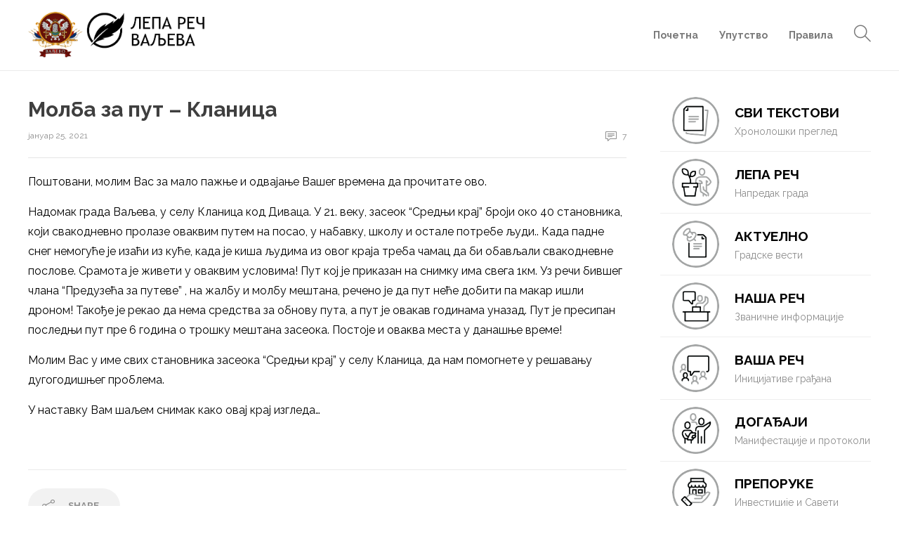

--- FILE ---
content_type: text/html; charset=UTF-8
request_url: https://leparecvaljeva.rs/m-l-molba-za-put/
body_size: 21604
content:
<!DOCTYPE html>
<html lang="sr-RS">
<head>
    <style>
    #comments {
        margin-top: 0px !important;
    }        
    .sh-comments-title {
        display: none;
    }    
    #mvcwid {
        padding: 0px !important;
    }        
    .effect-white > span {
        padding: 7px;
        font-size: 35px;
    }
    #sidebar h3, #sidebar h3 > a {
        font-size: 21px;
        color: #505050;
        margin-bottom: 0;
    }        
    .wps_text_glowing span {
        color: #fff !important;
        font-family: verdana;
        font-size: 43px !important;
        display: inline-block;
        -webkit-animation: animate_black 2s linear infinite;
        -o-animation: animate_black 2s linear infinite;
        width: 43px !important;
        height: 24px !important;
        text-align: center !important;
        line-height: 24px !important;
        margin: 0px !important;
    }        
    #wpsvctable, #wpsvcip, #wpsvcdate, #wpsvcattribution {
        display: none;
    }
    .slick-arrow {
        display: block !important;
        opacity: 1 !important;
    }
    .post-content {
        color: #000;
    }
    .page-numbers {
        margin-bottom: 5% !important;
    }        
    .sh-comment-content {
        color: #000;
    }
    .slick-list.draggable {
        height: inherit;
    }
    .developer-copyrights {
        display: none;
    }
    .small-para-title, .big-para-text {
        text-align: left;
    }
    .sh-titlebar-light .sh-table {
        padding: 117px 0 !important;
        padding-top: 19px !important;
    }
    .sh-titlebar {
        padding-top: 0 !important;
    }    
    .big-par{
        font-size: 39px;
        font-weight: bold;
        width: 63%;
    }
    .titlebar-title {
        display: flex;
    }
    .left-text, .right-text {
        color: #ffff;        
    }
    .left-text {
        float: left;
        text-align: left;
    }
    .right-text {
        float: right;
        opacity: 0.8;
        cursor: pointer;
    }
    .sh-footer-columns > .widget-item {
        margin-right: 8% !important;
    }
    .sh-image-widgets > img {
        position: relative;
        right: 12px;
    }
    .sh-light-logo, .sh-sticky-logo, .sh-standard-logo {
        width: 40%;
    }
    .sh-titlebar {
        background-image: url(http://leparecvaljeva.rs/wp-content/uploads/2020/09/tesnjar-1.png) !important;
    }
    #wrapper > .sh-page-layout-default {
        padding: 44px 0px !important;
    }    
    .entry-text-first {
        text-align: center;
        padding-bottom: 3%;
        color: #000;
    }      
    .read-more {
        background: #8c8c8c;
        border: none;
        padding: 10px;
        border-radius: 27px;
        padding-left: 25px;
        padding-right: 25px;
        font-weight: bold;
        color: #ffffff;
    }    
    .big-para-text {
        font-size: 20px;
    }
    .small-para-title {
        font-size: 15px;    
        text-align: left;
    }
    .small-para-title:hover {
        font-weight: bold;
    }    
    .big-par {
        font-size: 39px;
        font-weight: bold;
        width: 75%;
    }
    .masonry-shadow .post-title h2 {
        margin-top: 7px !important;
    }    
    .comment-form-email, .comment-form-url, .comment-form-cookies-consent, .sh-comments-required-notice {
        display: none;
    }
    .blog {
        overflow: hidden !important;
    }
    .sh-filter-blog.sh-filter-container.sh-portfolio-filter-style3.sh-portfolio-filter-style4 {
        display: none;
    } 
    .sh-blog-tags, .logged-in-as {
        display: none;
    }
    .cat-img-sidebar {
        border-radius: 84px;
        min-height: 51px;
        max-width: 62%; 
        margin-bottom: 0px !important;
        margin-top: 0px !important;
    }
        .post-content img:not(:last-child), .post-content p:not(:last-child), .post-content table:not(:last-child) {
            margin-bottom: 15px;
            color: #000;
            font-size: 16px;
        }
        .post-content p:last-child {
            margin-bottom: 0;
            color: #000;
            font-size: 16px;
        } 
        .post-content {
            font-size: 15px;
        }
        .post-meta-categories {
            display: none;
        }
        .post-meta-author {
            display: none;
        }
        .masonry2 .post-meta-date, .post-meta-date.sh-default-color {
            padding-left: 0px !important;
        }
        .post-content-container {
            padding-top: 19px !important;
        }    
        .post-item .slick-dots li.slick-active button {
            width: 8px !important;
            height: 8px !important;
        }
        .post-item.slick-dots li button {
            width: 8px !important;
            height:8px !important;
        }
        .sh-related-posts {
            display: none;
        }   
        .blog-single .sh-blog-single-meta {
            border-bottom: 0px solid #eaeaea !important;
        }  
        .slick-slider.slick-initialized.slick-dotted.slick-vertical .slick-dots {
            list-style: none;
            padding-left: 38px;
            display: table;
            margin: 0 auto;
            position: absolute;
            float: revert;
            margin-top: -60px;
            text-align: center;
            overflow: hidden;
            width: 273px !important;
            position: absolute;
            bottom: 100px;
            left: 57%;
            right: 0;
            top: 44%;
            text-align: left;
        }

    .slick-slider a {
        height: 476.11px !important;
    }
    .slick-vertical .slick-slide {
        width: 2000px !important;
        right: 166px !important;
        position: relative !important;
    }    
    .slick-vertical .slick-slide {
        border: 0px solid transparent !important;
    }
    .carousel-dot-spacing-3px .slick-dots li {
        margin: 0 3px !important;
        margin-bottom: 45px !important;
    }
    .sh-titlebar .container {
        display: none;
    }
    .slick-slider.slick-initialized.slick-dotted.slick-vertical .slick-arrow {
        display: none !important;
    }

    .text-slider-container {
        position: absolute;
        bottom: 45%;
        left: 16%;
        color: #fff;
        text-align: left;
    }
    .slide-title-cont {
        font-weight: bold;
        font-size: 35px;
        width: 700px;
        line-height: 46px;
    }
    .cont-custom-modify {
        bottom: 35% !important;
    }
    .slide-cont {
        font-size: 15px;
        width: 511px;
    }
    .link-slide {
        background: #262626;
        padding: 17px;
        position: relative;
        top: 32px;
        border-radius: 34px;
        font-size: 12px;
        color: #fff !important;
    }
    .page-id-83 #wrapper > .sh-page-layout-default, .single-post #wrapper > .sh-page-layout-default {
        padding: 0px 0px !important;
    }
    .page-id-332 .page-content, .page-id-335 .page-content, .page-id-380 .page-content {
        font-size: 15px;
        color: #000;
    }
.modal-content {
    background-color: #fefefe;
    margin: 15% auto;
    padding: 20px;
    border: 1px solid #888;
    width: 80%;
    text-align: center;
    color: green;
    font-size: 17px;
    width: 36%;
    z-index: 100000;
}
.modal{
    z-index: 10000 !important;    
}

/* The Close Button */
.close {
  color: #aaa;
  float: right;
  font-size: 28px;
  font-weight: bold;
  z-index: 100000;
}

.close:hover,
.close:focus {
  color: black;
  text-decoration: none;
  cursor: pointer;
  z-index: 100000;
}
.modal-back {
    height: 100vh;
    background-color: black;
    opacity: 0.5;
    position: fixed;
    width: 100%;
    z-index: 10000;
}
.page-id-83 .container.entry-content {
    margin-top: 0px;
}
.category .container.entry-content {
    margin-top: 0px;
}
.container.entry-content {
    margin-top: 37px;
}
.tnp-widget-minimal input.tnp-email {
    line-height: 22px !important;
}
    @media only screen and (max-width: 813px){
.modal-content {
    background-color: #fefefe;
    margin: 15% auto;
    padding: 20px;
    border: 1px solid #888;
    width: 80%;
    text-align: center;
    color: green;
    font-size: 17px;
    width: 95%;
    z-index: 100000;
}
.container.entry-content {
    margin-top: 0px;
}
        .slide-cont {
            display: none;
        }
        .slick-slider.slick-initialized.slick-dotted.slick-vertical .slick-dots {
            display: none !important;
        }        
        .slick-vertical .slick-slide {
            width: 880px !important;
            right: 173px !important;
            position: relative !important;
            /*top: 58px;*/
        }     
        .text-slider-container {
            position: absolute;
            bottom: 29%;
            left: 21%;
            color: #fff;
            text-align: left;
        }    
        .slide-cont {
            font-size: 10px;
            width: 235px;
            line-height: 15px;
        } 
        .cont-custom-modify {
            bottom: 20% !important;
        }        
        .link-slide {
            background: #262626;
            padding: 12px;
            position: relative;
            top: 13px;
            border-radius: 34px;
            font-size: 11px;
            color: #fff !important;
        }        
        .slide-title-cont {
            font-size: 14px;
            width: 223px;
            line-height: 21px;
        }        
        .sh-light-logo, .sh-standard-logo {
            width: 55%;
            position: relative;
            left: -4px;
        }        
        .post-meta-categories {
            display: none;
        }        
        .sh-header-mobile-dropdown {
            padding-left: 7%;
            padding-right: 7%;
        }
        .sh-footer-columns {
            padding-left: 5%;
            padding-right: 5%;
            margin-bottom: 0px;
        }
        #content.content-with-sidebar-right {
            padding-right: 0% !important;
        }
        .container.entry-content {
            max-width: 370px!important;
            overflow: hidden;
        }
        .sh-footer-widgets {
            padding-top: 11% !important;
        }
        .post-container {
            margin-left: 0% !important;
            margin-right: 0% important;
        }
        .big-par {
            font-size: 20px;
            font-weight: bold;
            width: 100%;
        }     
        .small-par {
            font-size: 11px;
        }
        .right-text {
            /*display: none;*/
        }
        .left-text{
            padding-bottom: 10%
        }
        .sh-titlebar {
            padding-top: 35px;
        }
        .page-id-150 #wrapper > .sh-page-layout-default, .single-post #wrapper > .sh-page-layout-default {
            padding: 0px 0px;
        }
        .slick-list.draggable {
            height: inherit;
        }       
    }    
    </style>
	<meta charset="UTF-8">

			<meta name="viewport" content="width=device-width, initial-scale=1">
	
	    <script src="https://ajax.googleapis.com/ajax/libs/jquery/3.5.1/jquery.min.js"></script>
    <script type="text/javascript" src="//cdn.jsdelivr.net/npm/slick-carousel@1.8.1/slick/slick.min.js"></script>
    <link rel="stylesheet" type="text/css" href="//cdn.jsdelivr.net/npm/slick-carousel@1.8.1/slick/slick.css"/>
    <script src="https://www.google.com/recaptcha/api.js"></script>
    
	<title>Молба за пут &#8211; Кланица &#8211; Lepa reč Valjeva</title>
<meta name='robots' content='max-image-preview:large' />
	<style>img:is([sizes="auto" i], [sizes^="auto," i]) { contain-intrinsic-size: 3000px 1500px }</style>
	<link rel='dns-prefetch' href='//fonts.googleapis.com' />
<link rel="alternate" type="application/rss+xml" title="Lepa reč Valjeva &raquo; довод" href="https://leparecvaljeva.rs/feed/" />
<link rel="alternate" type="application/rss+xml" title="Lepa reč Valjeva &raquo; довод коментара" href="https://leparecvaljeva.rs/comments/feed/" />
<link rel="alternate" type="application/rss+xml" title="Lepa reč Valjeva &raquo; довод коментара на Молба за пут &#8211; Кланица" href="https://leparecvaljeva.rs/m-l-molba-za-put/feed/" />
<script type="text/javascript">
/* <![CDATA[ */
window._wpemojiSettings = {"baseUrl":"https:\/\/s.w.org\/images\/core\/emoji\/16.0.1\/72x72\/","ext":".png","svgUrl":"https:\/\/s.w.org\/images\/core\/emoji\/16.0.1\/svg\/","svgExt":".svg","source":{"concatemoji":"https:\/\/leparecvaljeva.rs\/wp-includes\/js\/wp-emoji-release.min.js?ver=6.8.3"}};
/*! This file is auto-generated */
!function(s,n){var o,i,e;function c(e){try{var t={supportTests:e,timestamp:(new Date).valueOf()};sessionStorage.setItem(o,JSON.stringify(t))}catch(e){}}function p(e,t,n){e.clearRect(0,0,e.canvas.width,e.canvas.height),e.fillText(t,0,0);var t=new Uint32Array(e.getImageData(0,0,e.canvas.width,e.canvas.height).data),a=(e.clearRect(0,0,e.canvas.width,e.canvas.height),e.fillText(n,0,0),new Uint32Array(e.getImageData(0,0,e.canvas.width,e.canvas.height).data));return t.every(function(e,t){return e===a[t]})}function u(e,t){e.clearRect(0,0,e.canvas.width,e.canvas.height),e.fillText(t,0,0);for(var n=e.getImageData(16,16,1,1),a=0;a<n.data.length;a++)if(0!==n.data[a])return!1;return!0}function f(e,t,n,a){switch(t){case"flag":return n(e,"\ud83c\udff3\ufe0f\u200d\u26a7\ufe0f","\ud83c\udff3\ufe0f\u200b\u26a7\ufe0f")?!1:!n(e,"\ud83c\udde8\ud83c\uddf6","\ud83c\udde8\u200b\ud83c\uddf6")&&!n(e,"\ud83c\udff4\udb40\udc67\udb40\udc62\udb40\udc65\udb40\udc6e\udb40\udc67\udb40\udc7f","\ud83c\udff4\u200b\udb40\udc67\u200b\udb40\udc62\u200b\udb40\udc65\u200b\udb40\udc6e\u200b\udb40\udc67\u200b\udb40\udc7f");case"emoji":return!a(e,"\ud83e\udedf")}return!1}function g(e,t,n,a){var r="undefined"!=typeof WorkerGlobalScope&&self instanceof WorkerGlobalScope?new OffscreenCanvas(300,150):s.createElement("canvas"),o=r.getContext("2d",{willReadFrequently:!0}),i=(o.textBaseline="top",o.font="600 32px Arial",{});return e.forEach(function(e){i[e]=t(o,e,n,a)}),i}function t(e){var t=s.createElement("script");t.src=e,t.defer=!0,s.head.appendChild(t)}"undefined"!=typeof Promise&&(o="wpEmojiSettingsSupports",i=["flag","emoji"],n.supports={everything:!0,everythingExceptFlag:!0},e=new Promise(function(e){s.addEventListener("DOMContentLoaded",e,{once:!0})}),new Promise(function(t){var n=function(){try{var e=JSON.parse(sessionStorage.getItem(o));if("object"==typeof e&&"number"==typeof e.timestamp&&(new Date).valueOf()<e.timestamp+604800&&"object"==typeof e.supportTests)return e.supportTests}catch(e){}return null}();if(!n){if("undefined"!=typeof Worker&&"undefined"!=typeof OffscreenCanvas&&"undefined"!=typeof URL&&URL.createObjectURL&&"undefined"!=typeof Blob)try{var e="postMessage("+g.toString()+"("+[JSON.stringify(i),f.toString(),p.toString(),u.toString()].join(",")+"));",a=new Blob([e],{type:"text/javascript"}),r=new Worker(URL.createObjectURL(a),{name:"wpTestEmojiSupports"});return void(r.onmessage=function(e){c(n=e.data),r.terminate(),t(n)})}catch(e){}c(n=g(i,f,p,u))}t(n)}).then(function(e){for(var t in e)n.supports[t]=e[t],n.supports.everything=n.supports.everything&&n.supports[t],"flag"!==t&&(n.supports.everythingExceptFlag=n.supports.everythingExceptFlag&&n.supports[t]);n.supports.everythingExceptFlag=n.supports.everythingExceptFlag&&!n.supports.flag,n.DOMReady=!1,n.readyCallback=function(){n.DOMReady=!0}}).then(function(){return e}).then(function(){var e;n.supports.everything||(n.readyCallback(),(e=n.source||{}).concatemoji?t(e.concatemoji):e.wpemoji&&e.twemoji&&(t(e.twemoji),t(e.wpemoji)))}))}((window,document),window._wpemojiSettings);
/* ]]> */
</script>
<style id='wp-emoji-styles-inline-css' type='text/css'>

	img.wp-smiley, img.emoji {
		display: inline !important;
		border: none !important;
		box-shadow: none !important;
		height: 1em !important;
		width: 1em !important;
		margin: 0 0.07em !important;
		vertical-align: -0.1em !important;
		background: none !important;
		padding: 0 !important;
	}
</style>
<link rel='stylesheet' id='wp-block-library-css' href='https://leparecvaljeva.rs/wp-includes/css/dist/block-library/style.min.css?ver=6.8.3' type='text/css' media='all' />
<style id='classic-theme-styles-inline-css' type='text/css'>
/*! This file is auto-generated */
.wp-block-button__link{color:#fff;background-color:#32373c;border-radius:9999px;box-shadow:none;text-decoration:none;padding:calc(.667em + 2px) calc(1.333em + 2px);font-size:1.125em}.wp-block-file__button{background:#32373c;color:#fff;text-decoration:none}
</style>
<style id='global-styles-inline-css' type='text/css'>
:root{--wp--preset--aspect-ratio--square: 1;--wp--preset--aspect-ratio--4-3: 4/3;--wp--preset--aspect-ratio--3-4: 3/4;--wp--preset--aspect-ratio--3-2: 3/2;--wp--preset--aspect-ratio--2-3: 2/3;--wp--preset--aspect-ratio--16-9: 16/9;--wp--preset--aspect-ratio--9-16: 9/16;--wp--preset--color--black: #000000;--wp--preset--color--cyan-bluish-gray: #abb8c3;--wp--preset--color--white: #ffffff;--wp--preset--color--pale-pink: #f78da7;--wp--preset--color--vivid-red: #cf2e2e;--wp--preset--color--luminous-vivid-orange: #ff6900;--wp--preset--color--luminous-vivid-amber: #fcb900;--wp--preset--color--light-green-cyan: #7bdcb5;--wp--preset--color--vivid-green-cyan: #00d084;--wp--preset--color--pale-cyan-blue: #8ed1fc;--wp--preset--color--vivid-cyan-blue: #0693e3;--wp--preset--color--vivid-purple: #9b51e0;--wp--preset--gradient--vivid-cyan-blue-to-vivid-purple: linear-gradient(135deg,rgba(6,147,227,1) 0%,rgb(155,81,224) 100%);--wp--preset--gradient--light-green-cyan-to-vivid-green-cyan: linear-gradient(135deg,rgb(122,220,180) 0%,rgb(0,208,130) 100%);--wp--preset--gradient--luminous-vivid-amber-to-luminous-vivid-orange: linear-gradient(135deg,rgba(252,185,0,1) 0%,rgba(255,105,0,1) 100%);--wp--preset--gradient--luminous-vivid-orange-to-vivid-red: linear-gradient(135deg,rgba(255,105,0,1) 0%,rgb(207,46,46) 100%);--wp--preset--gradient--very-light-gray-to-cyan-bluish-gray: linear-gradient(135deg,rgb(238,238,238) 0%,rgb(169,184,195) 100%);--wp--preset--gradient--cool-to-warm-spectrum: linear-gradient(135deg,rgb(74,234,220) 0%,rgb(151,120,209) 20%,rgb(207,42,186) 40%,rgb(238,44,130) 60%,rgb(251,105,98) 80%,rgb(254,248,76) 100%);--wp--preset--gradient--blush-light-purple: linear-gradient(135deg,rgb(255,206,236) 0%,rgb(152,150,240) 100%);--wp--preset--gradient--blush-bordeaux: linear-gradient(135deg,rgb(254,205,165) 0%,rgb(254,45,45) 50%,rgb(107,0,62) 100%);--wp--preset--gradient--luminous-dusk: linear-gradient(135deg,rgb(255,203,112) 0%,rgb(199,81,192) 50%,rgb(65,88,208) 100%);--wp--preset--gradient--pale-ocean: linear-gradient(135deg,rgb(255,245,203) 0%,rgb(182,227,212) 50%,rgb(51,167,181) 100%);--wp--preset--gradient--electric-grass: linear-gradient(135deg,rgb(202,248,128) 0%,rgb(113,206,126) 100%);--wp--preset--gradient--midnight: linear-gradient(135deg,rgb(2,3,129) 0%,rgb(40,116,252) 100%);--wp--preset--font-size--small: 13px;--wp--preset--font-size--medium: 20px;--wp--preset--font-size--large: 36px;--wp--preset--font-size--x-large: 42px;--wp--preset--spacing--20: 0.44rem;--wp--preset--spacing--30: 0.67rem;--wp--preset--spacing--40: 1rem;--wp--preset--spacing--50: 1.5rem;--wp--preset--spacing--60: 2.25rem;--wp--preset--spacing--70: 3.38rem;--wp--preset--spacing--80: 5.06rem;--wp--preset--shadow--natural: 6px 6px 9px rgba(0, 0, 0, 0.2);--wp--preset--shadow--deep: 12px 12px 50px rgba(0, 0, 0, 0.4);--wp--preset--shadow--sharp: 6px 6px 0px rgba(0, 0, 0, 0.2);--wp--preset--shadow--outlined: 6px 6px 0px -3px rgba(255, 255, 255, 1), 6px 6px rgba(0, 0, 0, 1);--wp--preset--shadow--crisp: 6px 6px 0px rgba(0, 0, 0, 1);}:where(.is-layout-flex){gap: 0.5em;}:where(.is-layout-grid){gap: 0.5em;}body .is-layout-flex{display: flex;}.is-layout-flex{flex-wrap: wrap;align-items: center;}.is-layout-flex > :is(*, div){margin: 0;}body .is-layout-grid{display: grid;}.is-layout-grid > :is(*, div){margin: 0;}:where(.wp-block-columns.is-layout-flex){gap: 2em;}:where(.wp-block-columns.is-layout-grid){gap: 2em;}:where(.wp-block-post-template.is-layout-flex){gap: 1.25em;}:where(.wp-block-post-template.is-layout-grid){gap: 1.25em;}.has-black-color{color: var(--wp--preset--color--black) !important;}.has-cyan-bluish-gray-color{color: var(--wp--preset--color--cyan-bluish-gray) !important;}.has-white-color{color: var(--wp--preset--color--white) !important;}.has-pale-pink-color{color: var(--wp--preset--color--pale-pink) !important;}.has-vivid-red-color{color: var(--wp--preset--color--vivid-red) !important;}.has-luminous-vivid-orange-color{color: var(--wp--preset--color--luminous-vivid-orange) !important;}.has-luminous-vivid-amber-color{color: var(--wp--preset--color--luminous-vivid-amber) !important;}.has-light-green-cyan-color{color: var(--wp--preset--color--light-green-cyan) !important;}.has-vivid-green-cyan-color{color: var(--wp--preset--color--vivid-green-cyan) !important;}.has-pale-cyan-blue-color{color: var(--wp--preset--color--pale-cyan-blue) !important;}.has-vivid-cyan-blue-color{color: var(--wp--preset--color--vivid-cyan-blue) !important;}.has-vivid-purple-color{color: var(--wp--preset--color--vivid-purple) !important;}.has-black-background-color{background-color: var(--wp--preset--color--black) !important;}.has-cyan-bluish-gray-background-color{background-color: var(--wp--preset--color--cyan-bluish-gray) !important;}.has-white-background-color{background-color: var(--wp--preset--color--white) !important;}.has-pale-pink-background-color{background-color: var(--wp--preset--color--pale-pink) !important;}.has-vivid-red-background-color{background-color: var(--wp--preset--color--vivid-red) !important;}.has-luminous-vivid-orange-background-color{background-color: var(--wp--preset--color--luminous-vivid-orange) !important;}.has-luminous-vivid-amber-background-color{background-color: var(--wp--preset--color--luminous-vivid-amber) !important;}.has-light-green-cyan-background-color{background-color: var(--wp--preset--color--light-green-cyan) !important;}.has-vivid-green-cyan-background-color{background-color: var(--wp--preset--color--vivid-green-cyan) !important;}.has-pale-cyan-blue-background-color{background-color: var(--wp--preset--color--pale-cyan-blue) !important;}.has-vivid-cyan-blue-background-color{background-color: var(--wp--preset--color--vivid-cyan-blue) !important;}.has-vivid-purple-background-color{background-color: var(--wp--preset--color--vivid-purple) !important;}.has-black-border-color{border-color: var(--wp--preset--color--black) !important;}.has-cyan-bluish-gray-border-color{border-color: var(--wp--preset--color--cyan-bluish-gray) !important;}.has-white-border-color{border-color: var(--wp--preset--color--white) !important;}.has-pale-pink-border-color{border-color: var(--wp--preset--color--pale-pink) !important;}.has-vivid-red-border-color{border-color: var(--wp--preset--color--vivid-red) !important;}.has-luminous-vivid-orange-border-color{border-color: var(--wp--preset--color--luminous-vivid-orange) !important;}.has-luminous-vivid-amber-border-color{border-color: var(--wp--preset--color--luminous-vivid-amber) !important;}.has-light-green-cyan-border-color{border-color: var(--wp--preset--color--light-green-cyan) !important;}.has-vivid-green-cyan-border-color{border-color: var(--wp--preset--color--vivid-green-cyan) !important;}.has-pale-cyan-blue-border-color{border-color: var(--wp--preset--color--pale-cyan-blue) !important;}.has-vivid-cyan-blue-border-color{border-color: var(--wp--preset--color--vivid-cyan-blue) !important;}.has-vivid-purple-border-color{border-color: var(--wp--preset--color--vivid-purple) !important;}.has-vivid-cyan-blue-to-vivid-purple-gradient-background{background: var(--wp--preset--gradient--vivid-cyan-blue-to-vivid-purple) !important;}.has-light-green-cyan-to-vivid-green-cyan-gradient-background{background: var(--wp--preset--gradient--light-green-cyan-to-vivid-green-cyan) !important;}.has-luminous-vivid-amber-to-luminous-vivid-orange-gradient-background{background: var(--wp--preset--gradient--luminous-vivid-amber-to-luminous-vivid-orange) !important;}.has-luminous-vivid-orange-to-vivid-red-gradient-background{background: var(--wp--preset--gradient--luminous-vivid-orange-to-vivid-red) !important;}.has-very-light-gray-to-cyan-bluish-gray-gradient-background{background: var(--wp--preset--gradient--very-light-gray-to-cyan-bluish-gray) !important;}.has-cool-to-warm-spectrum-gradient-background{background: var(--wp--preset--gradient--cool-to-warm-spectrum) !important;}.has-blush-light-purple-gradient-background{background: var(--wp--preset--gradient--blush-light-purple) !important;}.has-blush-bordeaux-gradient-background{background: var(--wp--preset--gradient--blush-bordeaux) !important;}.has-luminous-dusk-gradient-background{background: var(--wp--preset--gradient--luminous-dusk) !important;}.has-pale-ocean-gradient-background{background: var(--wp--preset--gradient--pale-ocean) !important;}.has-electric-grass-gradient-background{background: var(--wp--preset--gradient--electric-grass) !important;}.has-midnight-gradient-background{background: var(--wp--preset--gradient--midnight) !important;}.has-small-font-size{font-size: var(--wp--preset--font-size--small) !important;}.has-medium-font-size{font-size: var(--wp--preset--font-size--medium) !important;}.has-large-font-size{font-size: var(--wp--preset--font-size--large) !important;}.has-x-large-font-size{font-size: var(--wp--preset--font-size--x-large) !important;}
:where(.wp-block-post-template.is-layout-flex){gap: 1.25em;}:where(.wp-block-post-template.is-layout-grid){gap: 1.25em;}
:where(.wp-block-columns.is-layout-flex){gap: 2em;}:where(.wp-block-columns.is-layout-grid){gap: 2em;}
:root :where(.wp-block-pullquote){font-size: 1.5em;line-height: 1.6;}
</style>
<link rel='stylesheet' id='wpum-frontend-css' href='https://leparecvaljeva.rs/wp-content/plugins/wp-user-manager/assets/css/wpum.min.css?ver=2.9.12' type='text/css' media='all' />
<link rel='stylesheet' id='bootstrap-css' href='https://leparecvaljeva.rs/wp-content/themes/jevelin/css/plugins/bootstrap.min.css?ver=3.3.4' type='text/css' media='all' />
<link rel='stylesheet' id='jevelin-plugins-css' href='https://leparecvaljeva.rs/wp-content/themes/jevelin/css/plugins.css?ver=6.8.3' type='text/css' media='all' />
<link rel='stylesheet' id='jevelin-shortcodes-css' href='https://leparecvaljeva.rs/wp-content/themes/jevelin/css/shortcodes.css?ver=6.8.3' type='text/css' media='all' />
<link rel='stylesheet' id='jevelin-styles-css' href='https://leparecvaljeva.rs/wp-content/themes/jevelin/style.css?ver=6.8.3' type='text/css' media='all' />
<link rel='stylesheet' id='jevelin-responsive-css' href='https://leparecvaljeva.rs/wp-content/themes/jevelin/css/responsive.css?ver=6.8.3' type='text/css' media='all' />
<style id='jevelin-responsive-inline-css' type='text/css'>
.cf7-required:after,.woocommerce ul.products li.product a h3:hover,.woocommerce ul.products li.product ins,.post-title h2:hover,.sh-team:hover .sh-team-role,.sh-team-style4 .sh-team-role,.sh-team-style4 .sh-team-icon:hover i,.sh-header-search-submit,.woocommerce .woocommerce-tabs li.active a,.woocommerce .required,.sh-recent-products .woocommerce .star-rating span::before,.woocommerce .woocomerce-styling .star-rating span::before,.sh-jevelin-style3.woocommerce .product .product_meta .posted_in a,.sh-jevelin-style3 .sh-increase-numbers span:hover,.woocommerce div.product p.price,.woocomerce-styling li.product .amount,.post-format-icon,.sh-accent-color,.sh-blog-tag-item:hover h6,ul.page-numbers a:hover,.sh-portfolio-single-info-item i,.sh-filter-item.active,.sh-filter-item:hover,.sh-nav .sh-nav-cart li.menu-item-cart .mini_cart_item .amount,.sh-pricing-button-style3,#sidebar a:not(.sh-social-widgets-item):hover,.logged-in-as a:hover,.woocommerce table.shop_table.cart a:hover,.wrap-forms sup:before,.sh-comment-date a:hover,.reply a.comment-edit-link,.comment-respond #cancel-comment-reply-link,.sh-portfolio-title:hover,.sh-portfolio-single-related-mini h5:hover,.sh-header-top-10 .header-contacts-details-large-icon i,.sh-unyson-frontend-test.active,.plyr--full-ui input[type=range],.woocommerce td.woocommerce-grouped-product-list-item__label a:hover,.sh-accent-color-hover:hover {color: rgba(4,10,0,0.44)!important;}.woocommerce p.stars.selected a:not(.active),.woocommerce p.stars.selected a.active,.sh-jevelin-style3 .woocommerce-form-coupon-toggle .sh-alert,.sh-jevelin-style3 .woocommerce-progress.step1 .woocommerce-header-item-cart,.sh-jevelin-style3 .woocommerce-progress.step2 .woocommerce-header-item-checkout,.sh-dropcaps-full-square,.sh-dropcaps-full-square-border,.masonry2 .post-content-container a.post-meta-comments:hover,.sh-header-builder-edit:hover {background-color: rgba(4,10,0,0.44);}.contact-form input[type="submit"],.sh-back-to-top:hover,.sh-dropcaps-full-square-tale,.sh-404-button,.woocommerce .wc-forward,.woocommerce .checkout-button,.woocommerce div.product form.cart button,.woocommerce .button:not(.add_to_cart_button),.sh-blog-tag-item,.sh-comments .submit,.sh-sidebar-search-active .search-field,.sh-nav .sh-nav-cart .buttons a.checkout,ul.page-numbers .current,ul.page-numbers .current:hover,.post-background,.post-item .post-category .post-category-list,.cart-icon span,.comment-input-required,.widget_tag_cloud a:hover,.widget_product_tag_cloud a:hover,.woocommerce #respond input#submit,.sh-portfolio-overlay1-bar,.sh-pricing-button-style4,.sh-pricing-button-style11,.sh-revslider-button2,.sh-portfolio-default2 .sh-portfolio-title,.sh-recent-posts-widgets-count,.sh-filter-item.active:after,.blog-style-largedate .post-comments,.sh-video-player-style1 .sh-video-player-image-play,.sh-video-player-style2 .sh-video-player-image-play:hover,.sh-video-player-style2 .sh-video-player-image-play:focus,.woocommerce .woocommerce-tabs li a:after,.sh-image-gallery .slick-dots li.slick-active button,.sh-recent-posts-carousel .slick-dots li.slick-active button,.sh-recent-products-carousel .slick-dots li.slick-active button,.sh-settings-container-bar .sh-progress-status-value,.post-password-form input[type="submit"],.wpcf7-form .wpcf7-submit,.sh-portfolio-filter-style3 .sh-filter-item.active .sh-filter-item-content,.sh-portfolio-filter-style4 .sh-filter-item:hover .sh-filter-item-content,.sh-woocommerce-categories-count,.sh-woocommerce-products-style2 .woocommerce ul.products li.product .add_to_cart_button:hover,.woocomerce-styling.sh-woocommerce-products-style2 ul.products li.product .add_to_cart_button:hover,.sh-icon-group-style2 .sh-icon-group-item:hover,.sh-text-background,.plyr--audio .plyr__control.plyr__tab-focus,.plyr--audio .plyr__control:hover,.plyr--audio .plyr__control[aria-expanded=true],.sh-jevelin-style3 .widget_price_filter .ui-slider .ui-slider-range {background-color: rgba(4,10,0,0.44)!important;}.sh-cf7-style4 form input:not(.wpcf7-submit):focus {border-bottom-color: rgba(4,10,0,0.44);}::selection {background-color: rgba(4,10,0,0.44)!important;color: #fff;}::-moz-selection {background-color: rgba(4,10,0,0.44)!important;color: #fff;}.woocommerce .woocommerce-tabs li.active a {border-bottom-color: rgba(4,10,0,0.44)!important;}#header-quote,.sh-dropcaps-full-square-tale:after,.sh-blog-tag-item:after,.widget_tag_cloud a:hover:after,.widget_product_tag_cloud a:hover:after {border-left-color: rgba(4,10,0,0.44)!important;}.cart-icon .cart-icon-triangle-color {border-right-color: rgba(4,10,0,0.44)!important;}.sh-back-to-top:hover,.widget_price_filter .ui-slider .ui-slider-handle,.sh-sidebar-search-active .search-field:hover,.sh-sidebar-search-active .search-field:focus,.sh-cf7-style2 form p input:not(.wpcf7-submit):focus,.sh-cf7-style2 form p textarea:focus,.sh-jevelin-style3 .order-total .woocommerce-Price-amount {border-color: rgba(4,10,0,0.44)!important;}.post-item .post-category .arrow-right {border-left-color: rgba(4,10,0,0.44);}.woocommerce .wc-forward:hover,.woocommerce .button:not(.add_to_cart_button):hover,.woocommerce .checkout-button:hover,.woocommerce #respond input#submit:hover,.contact-form input[type="submit"]:hover,.wpcf7-form .wpcf7-submit:hover,.sh-video-player-image-play:hover,.sh-404-button:hover,.post-password-form input[type="submit"],.sh-pricing-button-style11:hover,.sh-revslider-button2.spacing-animation:not(.inverted):hover {background-color: #030a00!important;}.sh-cf7-unyson form .wpcf7-submit {background-size: 200% auto;background-image: linear-gradient(to right, rgba(4,10,0,0.44) , #030a00, #030a00);}.sh-mini-overlay-container,.sh-portfolio-overlay-info-box,.sh-portfolio-overlay-bottom .sh-portfolio-icon,.sh-portfolio-overlay-bottom .sh-portfolio-text,.sh-portfolio-overlay2-bar,.sh-portfolio-overlay2-data,.sh-portfolio-overlay3-data {background-color: rgba(4,10,0,0.44)!important;}.woocommerce-progress {background-color: rgba(4,10,0,0.44);}.woocommerce-progress-item {color: rgba(4,10,0,0.44);}.sh-jevelin-style3 .sh-increase-numbers span:hover,.widget_price_filter .price_slider_wrapper .ui-widget-content {background-color: rgba(4,10,0,0.44)!important;}.widget_price_filter .ui-slider .ui-slider-range {background-color: rgba(4,10,0,0.44)!important;}.sh-team-social-overlay2 .sh-team-image:hover .sh-team-overlay2,.sh-overlay-style1,.sh-portfolio-overlay4 {background-color: rgba(4,10,0,0.44)!important;}.sh-header .sh-nav > .current_page_item > a,.sh-header .sh-nav > .current-menu-ancestor > a,.sh-header .sh-nav > .current-menu-item > a,.sh-header-left-side .sh-nav > .current_page_item > a {color: rgba(2,33,21,0.82)!important;}.sh-popover-mini:not(.sh-popover-mini-dark) {background-color: rgba(4,10,0,0.44);}.sh-popover-mini:not(.sh-popover-mini-dark):before {border-color: transparent transparent rgba(4,10,0,0.44) rgba(4,10,0,0.44)!important;}.sh-footer .sh-footer-widgets a:hover,.sh-footer .sh-footer-widgets li a:hover,.sh-footer .sh-footer-widgets h6:hover {color: #aaaaaa;}
</style>
<link rel='stylesheet' id='jevelin-ie-css' href='https://leparecvaljeva.rs/wp-content/themes/jevelin/css/ie.css?ver=6.8.3' type='text/css' media='all' />
<link rel='stylesheet' id='jevelin-theme-settings-css' href='https://leparecvaljeva.rs/wp-content/uploads/jevelin-dynamic-styles.css?ver=731826814' type='text/css' media='all' />
<link rel='stylesheet' id='plyr-css' href='https://leparecvaljeva.rs/wp-content/themes/jevelin/css/plugins/plyr.css?ver=6.8.3' type='text/css' media='all' />
<link rel='stylesheet' id='jevelin-fonts-css' href='https://fonts.googleapis.com/css?family=Raleway:200,300,400,600,700,300i,400i,600i,700i,&#038;subset=latin' type='text/css' media='all' />
<link rel='stylesheet' id='jevelin-child-style-css' href='https://leparecvaljeva.rs/wp-content/themes/jevelin-child/style.css?ver=6.8.3' type='text/css' media='all' />
<link rel='stylesheet' id='wps-visitor-style-css' href='https://leparecvaljeva.rs/wp-content/plugins/wps-visitor-counter/styles/css/default.css?ver=2' type='text/css' media='all' />
<script type="text/javascript" src="https://leparecvaljeva.rs/wp-includes/js/jquery/jquery.min.js?ver=3.7.1" id="jquery-core-js"></script>
<script type="text/javascript" src="https://leparecvaljeva.rs/wp-includes/js/jquery/jquery-migrate.min.js?ver=3.4.1" id="jquery-migrate-js"></script>
<script type="text/javascript" src="https://leparecvaljeva.rs/wp-content/themes/jevelin/js/plugins.js?ver=6.8.3" id="jevelin-plugins-js"></script>
<script type="text/javascript" id="jevelin-scripts-js-extra">
/* <![CDATA[ */
var jevelin_loadmore_posts = {"ajax_url":"https:\/\/leparecvaljeva.rs\/wp-admin\/admin-ajax.php"};
var jevelin = {"page_loader":"0","notice":"","header_animation_dropdown_delay":"1000","header_animation_dropdown":"easeOutQuint","header_animation_dropdown_speed":"300","lightbox_opacity":"0.88","lightbox_transition":"elastic","lightbox_window_max_width":"1200","lightbox_window_max_height":"1200","lightbox_window_size":"0.8","page_numbers_prev":"Previous","page_numbers_next":"Next","rtl_support":"","footer_parallax":"","one_pager":"1","wc_lightbox":"jevelin","quantity_button":"on","anchor_scroll_speed":"1000"};
/* ]]> */
</script>
<script type="text/javascript" src="https://leparecvaljeva.rs/wp-content/themes/jevelin/js/scripts.js?ver=6.8.3" id="jevelin-scripts-js"></script>
<script type="text/javascript" src="https://leparecvaljeva.rs/wp-content/themes/jevelin/js/plugins/plyr.min.js?ver=6.8.3" id="plyr-js"></script>
<script type="text/javascript" src="https://leparecvaljeva.rs/wp-content/themes/jevelin-child/js/scripts.js?ver=6.8.3" id="jevelin-child-scripts-js"></script>
<script type="text/javascript" id="wps-js-extra">
/* <![CDATA[ */
var wpspagevisit = {"ajaxurl":"https:\/\/leparecvaljeva.rs\/wp-admin\/admin-ajax.php","ajax_nonce":"2b8a899a4a"};
/* ]]> */
</script>
<script type="text/javascript" src="https://leparecvaljeva.rs/wp-content/plugins/wps-visitor-counter/styles/js/custom.js?ver=1" id="wps-js"></script>
<script></script><link rel="https://api.w.org/" href="https://leparecvaljeva.rs/wp-json/" /><link rel="alternate" title="JSON" type="application/json" href="https://leparecvaljeva.rs/wp-json/wp/v2/posts/556" /><link rel="EditURI" type="application/rsd+xml" title="RSD" href="https://leparecvaljeva.rs/xmlrpc.php?rsd" />
<meta name="generator" content="WordPress 6.8.3" />
<link rel="canonical" href="https://leparecvaljeva.rs/m-l-molba-za-put/" />
<link rel='shortlink' href='https://leparecvaljeva.rs/?p=556' />
<link rel="alternate" title="oEmbed (JSON)" type="application/json+oembed" href="https://leparecvaljeva.rs/wp-json/oembed/1.0/embed?url=https%3A%2F%2Fleparecvaljeva.rs%2Fm-l-molba-za-put%2F" />
<link rel="alternate" title="oEmbed (XML)" type="text/xml+oembed" href="https://leparecvaljeva.rs/wp-json/oembed/1.0/embed?url=https%3A%2F%2Fleparecvaljeva.rs%2Fm-l-molba-za-put%2F&#038;format=xml" />
<meta name="generator" content="Redux 4.5.7" /><meta name="generator" content="Powered by WPBakery Page Builder - drag and drop page builder for WordPress."/>
<meta name="generator" content="Powered by Slider Revolution 6.7.35 - responsive, Mobile-Friendly Slider Plugin for WordPress with comfortable drag and drop interface." />
<link rel="icon" href="https://leparecvaljeva.rs/wp-content/uploads/2020/09/cropped-logo-beli-32x32.png" sizes="32x32" />
<link rel="icon" href="https://leparecvaljeva.rs/wp-content/uploads/2020/09/cropped-logo-beli-192x192.png" sizes="192x192" />
<link rel="apple-touch-icon" href="https://leparecvaljeva.rs/wp-content/uploads/2020/09/cropped-logo-beli-180x180.png" />
<meta name="msapplication-TileImage" content="https://leparecvaljeva.rs/wp-content/uploads/2020/09/cropped-logo-beli-270x270.png" />
<script>function setREVStartSize(e){
			//window.requestAnimationFrame(function() {
				window.RSIW = window.RSIW===undefined ? window.innerWidth : window.RSIW;
				window.RSIH = window.RSIH===undefined ? window.innerHeight : window.RSIH;
				try {
					var pw = document.getElementById(e.c).parentNode.offsetWidth,
						newh;
					pw = pw===0 || isNaN(pw) || (e.l=="fullwidth" || e.layout=="fullwidth") ? window.RSIW : pw;
					e.tabw = e.tabw===undefined ? 0 : parseInt(e.tabw);
					e.thumbw = e.thumbw===undefined ? 0 : parseInt(e.thumbw);
					e.tabh = e.tabh===undefined ? 0 : parseInt(e.tabh);
					e.thumbh = e.thumbh===undefined ? 0 : parseInt(e.thumbh);
					e.tabhide = e.tabhide===undefined ? 0 : parseInt(e.tabhide);
					e.thumbhide = e.thumbhide===undefined ? 0 : parseInt(e.thumbhide);
					e.mh = e.mh===undefined || e.mh=="" || e.mh==="auto" ? 0 : parseInt(e.mh,0);
					if(e.layout==="fullscreen" || e.l==="fullscreen")
						newh = Math.max(e.mh,window.RSIH);
					else{
						e.gw = Array.isArray(e.gw) ? e.gw : [e.gw];
						for (var i in e.rl) if (e.gw[i]===undefined || e.gw[i]===0) e.gw[i] = e.gw[i-1];
						e.gh = e.el===undefined || e.el==="" || (Array.isArray(e.el) && e.el.length==0)? e.gh : e.el;
						e.gh = Array.isArray(e.gh) ? e.gh : [e.gh];
						for (var i in e.rl) if (e.gh[i]===undefined || e.gh[i]===0) e.gh[i] = e.gh[i-1];
											
						var nl = new Array(e.rl.length),
							ix = 0,
							sl;
						e.tabw = e.tabhide>=pw ? 0 : e.tabw;
						e.thumbw = e.thumbhide>=pw ? 0 : e.thumbw;
						e.tabh = e.tabhide>=pw ? 0 : e.tabh;
						e.thumbh = e.thumbhide>=pw ? 0 : e.thumbh;
						for (var i in e.rl) nl[i] = e.rl[i]<window.RSIW ? 0 : e.rl[i];
						sl = nl[0];
						for (var i in nl) if (sl>nl[i] && nl[i]>0) { sl = nl[i]; ix=i;}
						var m = pw>(e.gw[ix]+e.tabw+e.thumbw) ? 1 : (pw-(e.tabw+e.thumbw)) / (e.gw[ix]);
						newh =  (e.gh[ix] * m) + (e.tabh + e.thumbh);
					}
					var el = document.getElementById(e.c);
					if (el!==null && el) el.style.height = newh+"px";
					el = document.getElementById(e.c+"_wrapper");
					if (el!==null && el) {
						el.style.height = newh+"px";
						el.style.display = "block";
					}
				} catch(e){
					console.log("Failure at Presize of Slider:" + e)
				}
			//});
		  };</script>
			<noscript><style> .wpb_animate_when_almost_visible { opacity: 1; }</style></noscript></head>
<body class="wp-singular post-template-default single single-post postid-556 single-format-video wp-theme-jevelin wp-child-theme-jevelin-child wpb-js-composer js-comp-ver-8.5 vc_responsive singular sh-header-mobile-spacing-compact sh-blog-style2 carousel-dot-style3 carousel-dot-spacing-3px carousel-dot-size-small">


	
	<div id="page-container" class="">


									
					<div role="banner" itemscope="itemscope" itemtype="http://schema.org/WPHeader">
						<header class="primary-mobile">
							
<div id="header-mobile" class="sh-header-mobile">
	<div class="sh-header-mobile-navigation">
		

		<div class="container">
			<div class="sh-table">
				<div class="sh-table-cell sh-group">

										            <div class="header-logo sh-group-equal">
                <a href="https://leparecvaljeva.rs/" class="header-logo-container sh-table-small" rel="home">
                    
                        <div class="sh-table-cell">
                            <img class="sh-standard-logo" src="//leparecvaljeva.rs/wp-content/uploads/2020/09/logo-beli.png" alt="Lepa reč Valjeva" />
                            <img class="sh-sticky-logo" src="//leparecvaljeva.rs/wp-content/uploads/2020/09/logo-crni.png" alt="Lepa reč Valjeva" />
                            <img class="sh-light-logo" src="//leparecvaljeva.rs/wp-content/uploads/2020/09/logo-beli.png" alt="Lepa reč Valjeva" />
                        </div>

                                    </a>
            </div>

    
				</div>
				<div class="sh-table-cell">

										<nav id="header-navigation-mobile" class="header-standard-position">
						<div class="sh-nav-container">
							<ul class="sh-nav">

															    
        <li class="menu-item sh-nav-dropdown">
            <a>
            <div class="sh-table-full">
                <div class="sh-table-cell">
                    <span class="c-hamburger c-hamburger--htx">
                        <span>Toggle menu</span>
                    </span>
                </div>
            </div></a>
        </li>
							</ul>
						</div>
					</nav>

				</div>
			</div>
		</div>
	</div>

	<nav class="sh-header-mobile-dropdown">
		<div class="container sh-nav-container">
			<ul class="sh-nav-mobile"></ul>
		</div>

		<div class="container sh-nav-container">
							<div class="header-mobile-search">
					<form role="search" method="get" class="header-mobile-form" action="https://leparecvaljeva.rs/">
						<input class="header-mobile-form-input" type="text" placeholder="Search here.." value="" name="s" required />
						<button type="submit" class="header-mobile-form-submit">
							<i class="icon-magnifier"></i>
						</button>

											</form>
				</div>
					</div>

					<div class="header-mobile-social-media">
				<div class="sh-clear"></div>			</div>
			</nav>
</div>
						</header>
						<header class="primary-desktop">
							
<div class="sh-header-height">
	<div class="sh-header sh-header-1">
		<div class="container">
			<div class="sh-table">
				<div class="sh-table-cell sh-group">

										            <div class="header-logo sh-group-equal">
                <a href="https://leparecvaljeva.rs/" class="header-logo-container sh-table-small" rel="home">
                    
                        <div class="sh-table-cell">
                            <img class="sh-standard-logo" src="//leparecvaljeva.rs/wp-content/uploads/2020/09/logo-beli.png" alt="Lepa reč Valjeva" />
                            <img class="sh-sticky-logo" src="//leparecvaljeva.rs/wp-content/uploads/2020/09/logo-crni.png" alt="Lepa reč Valjeva" />
                            <img class="sh-light-logo" src="//leparecvaljeva.rs/wp-content/uploads/2020/09/logo-beli.png" alt="Lepa reč Valjeva" />
                        </div>

                                    </a>
            </div>

    
				</div>
				<div class="sh-table-cell">

										<nav id="header-navigation" class="header-standard-position">
													<div class="sh-nav-container"><ul id="menu-menu-1-logged-out" class="sh-nav"><li id="menu-item-350" class="menu-item menu-item-type-post_type menu-item-object-page menu-item-home menu-item-350"><a href="https://leparecvaljeva.rs/">Почетна</a></li>
<li id="menu-item-339" class="menu-item menu-item-type-post_type menu-item-object-page menu-item-339"><a href="https://leparecvaljeva.rs/uputstvo/">Упутство</a></li>
<li id="menu-item-338" class="menu-item menu-item-type-post_type menu-item-object-page menu-item-338"><a href="https://leparecvaljeva.rs/pravila/">Правила</a></li>

            <li class="menu-item sh-nav-search sh-nav-special">
                <a href="#"><i class="icon icon-magnifier"></i></a>
            </li>
            <li class="menu-item sh-nav-social sh-nav-special">
                <div class="sh-clear"></div>
            </li></ul></div>											</nav>

				</div>
			</div>
		</div>

		
<div  id="header-search" class="sh-header-search">
	<div class="sh-table-full">
		<div class="sh-table-cell">

			<div class="line-test">
				<div class="container">

					<form method="get" class="sh-header-search-form" action="https://leparecvaljeva.rs/">
						<input type="search" class="sh-header-search-input" placeholder="Search Here.." value="" name="s" required />
						<button type="submit" class="sh-header-search-submit">
							<i class="icon-magnifier"></i>
						</button>
						<div class="sh-header-search-close close-header-search">
							<i class="ti-close"></i>
						</div>

											</form>

				</div>
			</div>

		</div>
	</div>
</div>
	</div>
</div>
						</header>
					</div>

							
			
	
		
		
			<div class="sh-titlebar sh-titlebar-mobile-layout-compact sh-titlebar-mobile-title-on">
				<div class="container">
					<div class="sh-table sh-titlebar-content sh-titlebar-height-medium">
						<div class="titlebar-title sh-table-cell">

							<h2>
								Blog Post							</h2>

						</div>
						<div class="title-level sh-table-cell">

							<div id="breadcrumbs" class="breadcrumb-trail breadcrumbs"><span class="item-home"><a class="bread-link bread-home" href="https://leparecvaljeva.rs/" title="Home">Home</a></span><span class="separator"> &gt; </span><span class="item-cat"><a href="https://leparecvaljeva.rs/category/vasa-rec/">ВАША РЕЧ</a></span><span class="separator"> &gt; </span><span class="item-current item-556"><span class="bread-current bread-556" title="Молба за пут &#8211; Кланица">Молба за пут &#8211; Кланица</span></span></div>
						</div>
					</div>
				</div>
			</div>

					

		

        

			<div id="wrapper">
				

				<div class="content-container sh-page-layout-default">
				    
				    					<div class="container entry-content">
    							    				

			<div id="content" class="content-with-sidebar-right">
			<div class="blog-single blog-style-large">
				
	<article id="post-556" class="post-item post-item-single post-556 post type-post status-publish format-video hentry category-vasa-rec post_format-post-format-video">
		<div class="post-container">
			
										
			
							<a class="post-title">
					<h1 itemprop="headline">Молба за пут &#8211; Кланица</h1>
				</a>
			
			<div class="post-meta-data sh-columns">
				<div class="post-meta post-meta-one">
					
        
            <span class="post-meta-author">
                by                                    <a href="https://leparecvaljeva.rs/author/svetlana-markovic/" class="bypostauthor" itemprop="url" rel="author">
                        Grupa za informisanje                    </a>
                            </span>

        
        
                    <time class="updated semantic" itemprop="dateModified" datetime="2021-02-08T13:59:04+00:00"></time>
            <a href="https://leparecvaljeva.rs/m-l-molba-za-put/" class="post-meta-date sh-default-color">јануар 25, 2021</a>
        
    				</div>
				<div class="post-meta post-meta-two">
					
        <div class="sh-columns post-meta-comments">
            <span class="post-meta-categories">
                <i class="icon-tag"></i>
                <a href="https://leparecvaljeva.rs/category/vasa-rec/" rel="category tag">ВАША РЕЧ</a>            </span>

                            <meta itemprop="interactionCount" content="UserComments:7">
                <a href="https://leparecvaljeva.rs/m-l-molba-za-put/#comments" class="post-meta-comments">
                    <i class="icon-speech"></i>
                    7                </a>
                    </div>

    				</div>
			</div>

							<div class="post-content" itemprop="text">
					
<p>Поштовани, молим Вас за мало пажње и одвајање Вашег времена да прочитате ово.</p>



<p>Надомак града Ваљева, у селу Кланица код Диваца. У 21. веку, засеок “Средњи крај” броји око 40 становника, који свакодневно пролазе оваквим путем на посао, у набавку, школу и остале потребе људи.. Када падне снег немогуће је изаћи из куће, када је киша људима из овог краја треба чамац да би обављали свакодневне послове. Срамота је живети у оваквим условима! Пут кој је приказан на снимку има свега 1км. Уз речи бившег члана “Предузећа за путеве” , на жалбу и молбу мештана, речено је да пут неће добити па макар ишли дроном! Такође је рекао да нема средства за обнову пута, а пут је овакав годинама уназад. Пут је пресипан последњи пут пре 6 година о трошку мештана засеока. Постоје и оваква места у данашње време!</p>



<p>Молим Вас у име свих становника засеока “Средњи крај” у селу Кланица, да нам помогнете у решавању дугогодишњег проблема.</p>



<p>У наставку Вам шаљем снимак како овај крај изгледа…</p>



<p></p>



<figure class="wp-block-gallery columns-0 is-cropped wp-block-gallery-1 is-layout-flex wp-block-gallery-is-layout-flex"><ul class="blocks-gallery-grid"></ul></figure>
				</div>
			
		</div>
	</article>



														<div class="sh-clear"></div>


														<div class="sh-page-links"></div>

														

							<div class="sh-blog-single-meta row">
								<div class="col-md-6 col-sm-6 col-xs-6">

																												<div class="sh-blog-social">
											
            <div class="sh-social-share">
                <div class="sh-social-share-button sh-noselect">
                    <i class="icon-share"></i>
                    <span>Share</span>
                </div>
                <div class="sh-social-share-networks"></div>
            </div>										</div>
									
								</div>
								<div class="col-md-6 col-sm-6">

																		
								</div>
							</div>


														

																						<div class="sh-related-posts">
									<div class="sh-related-posts-title">
										<h3>Related Posts</h3>
									</div>
									<div class="blog-list blog-style-largeimage">
										
											<article id="post-11107" class="post-item post-11107 post type-post status-publish format-gallery hentry category-sve category-lepa-rec category-aktuelno category-vasa-rec category-dogadjaji post_format-post-format-gallery">
												<div class="post-container">
													
													
														<div class="sh-gallery">
															
																		<div class="sh-gallery-item">
																			<img src="https://leparecvaljeva.rs/wp-content/uploads/2024/05/Шабачка-улица-1.jpg" alt="" class="width-full" />
																		</div>

																	
																		<div class="sh-gallery-item">
																			<img src="https://leparecvaljeva.rs/wp-content/uploads/2024/05/Шабачка-улица-2.jpg" alt="" class="width-full" />
																		</div>

																															</div>
														<a href="https://leparecvaljeva.rs/%d0%a0%d0%b5%d1%85%d0%b0%d0%b1%d0%b8%d0%bb%d0%b8%d1%82%d0%b0%d1%86%d0%b8%d1%98%d0%b0-%d0%a8%d0%b0%d0%b1%d0%b0%d1%87%d0%ba%d0%b5-%d1%83%d0%bb%d0%b8%d1%86%d0%b5/" class="post-title">
															<h2 itemprop="headline">Рехабилитација Шабачке улице</h2>
														</a>

													
													<div class="post-meta post-meta-two">
														
        <div class="sh-columns post-meta-comments">
            <span class="post-meta-categories">
                <i class="icon-tag"></i>
                <a href="https://leparecvaljeva.rs/category/sve/" rel="category tag">СВИ ТЕКСТОВИ</a>, <a href="https://leparecvaljeva.rs/category/lepa-rec/" rel="category tag">ЛЕПА РЕЧ</a>, <a href="https://leparecvaljeva.rs/category/aktuelno/" rel="category tag">АКТУЕЛНО</a>, <a href="https://leparecvaljeva.rs/category/vasa-rec/" rel="category tag">ВАША РЕЧ</a>, <a href="https://leparecvaljeva.rs/category/dogadjaji/" rel="category tag">ДОГАЂАЈИ</a>            </span>

                            <meta itemprop="interactionCount" content="UserComments:0">
                <a href="https://leparecvaljeva.rs/%d0%a0%d0%b5%d1%85%d0%b0%d0%b1%d0%b8%d0%bb%d0%b8%d1%82%d0%b0%d1%86%d0%b8%d1%98%d0%b0-%d0%a8%d0%b0%d0%b1%d0%b0%d1%87%d0%ba%d0%b5-%d1%83%d0%bb%d0%b8%d1%86%d0%b5/#comments" class="post-meta-comments">
                    <i class="icon-speech"></i>
                    0                </a>
                    </div>

    													</div>

												</div>
											</article>


											
											<article id="post-1055" class="post-item post-1055 post type-post status-publish format-standard hentry category-vasa-rec">
												<div class="post-container">
													
													
														<div class="post-meta-thumb">
																														
        <div class="sh-overlay-style1">
            <div class="sh-table-full">
                                    <a href="https://leparecvaljeva.rs/%d0%bb%d0%be%d0%ba%d0%b0%d0%bb%d0%bd%d0%b8-%d0%bf%d1%83%d1%82-%d0%be%d0%b4-%d0%b5%d1%80%d0%b0%d1%87%d0%ba%d0%be%d0%b3-%d0%b3%d1%80%d0%be%d0%b1%d1%99%d0%b0/" class="sh-overlay-item sh-table-cell" title="Open the article - Локални пут од Ерачког гробља">
                        <div class="sh-overlay-item-container">
                            <i class="icon-link"></i>
                        </div>
                    </a>
                
                                    <a href="https://leparecvaljeva.rs/%d0%bb%d0%be%d0%ba%d0%b0%d0%bb%d0%bd%d0%b8-%d0%bf%d1%83%d1%82-%d0%be%d0%b4-%d0%b5%d1%80%d0%b0%d1%87%d0%ba%d0%be%d0%b3-%d0%b3%d1%80%d0%be%d0%b1%d1%99%d0%b0/" class="sh-overlay-item sh-table-cell" data-rel="lightcase">
                        <div class="sh-overlay-item-container">
                            <i class="icon-magnifier-add"></i>
                        </div>
                    </a>
                            </div>
        </div>

    														</div>
														<a href="https://leparecvaljeva.rs/%d0%bb%d0%be%d0%ba%d0%b0%d0%bb%d0%bd%d0%b8-%d0%bf%d1%83%d1%82-%d0%be%d0%b4-%d0%b5%d1%80%d0%b0%d1%87%d0%ba%d0%be%d0%b3-%d0%b3%d1%80%d0%be%d0%b1%d1%99%d0%b0/" class="post-title">
															<h2 itemprop="headline">Локални пут од Ерачког гробља</h2>
														</a>

													
													<div class="post-meta post-meta-two">
														
        <div class="sh-columns post-meta-comments">
            <span class="post-meta-categories">
                <i class="icon-tag"></i>
                <a href="https://leparecvaljeva.rs/category/vasa-rec/" rel="category tag">ВАША РЕЧ</a>            </span>

                            <meta itemprop="interactionCount" content="UserComments:0">
                <a href="https://leparecvaljeva.rs/%d0%bb%d0%be%d0%ba%d0%b0%d0%bb%d0%bd%d0%b8-%d0%bf%d1%83%d1%82-%d0%be%d0%b4-%d0%b5%d1%80%d0%b0%d1%87%d0%ba%d0%be%d0%b3-%d0%b3%d1%80%d0%be%d0%b1%d1%99%d0%b0/#comments" class="post-meta-comments">
                    <i class="icon-speech"></i>
                    0                </a>
                    </div>

    													</div>

												</div>
											</article>


											
											<article id="post-562" class="post-item post-562 post type-post status-publish format-standard hentry category-vasa-rec">
												<div class="post-container">
													
													
														<div class="post-meta-thumb">
																														
        <div class="sh-overlay-style1">
            <div class="sh-table-full">
                                    <a href="https://leparecvaljeva.rs/%d0%b0%d1%83%d1%82%d0%be-%d1%81%d0%b5%d0%b4%d0%b8%d1%88%d1%82%d0%b0/" class="sh-overlay-item sh-table-cell" title="Open the article - Ауто- седишта">
                        <div class="sh-overlay-item-container">
                            <i class="icon-link"></i>
                        </div>
                    </a>
                
                                    <a href="https://leparecvaljeva.rs/%d0%b0%d1%83%d1%82%d0%be-%d1%81%d0%b5%d0%b4%d0%b8%d1%88%d1%82%d0%b0/" class="sh-overlay-item sh-table-cell" data-rel="lightcase">
                        <div class="sh-overlay-item-container">
                            <i class="icon-magnifier-add"></i>
                        </div>
                    </a>
                            </div>
        </div>

    														</div>
														<a href="https://leparecvaljeva.rs/%d0%b0%d1%83%d1%82%d0%be-%d1%81%d0%b5%d0%b4%d0%b8%d1%88%d1%82%d0%b0/" class="post-title">
															<h2 itemprop="headline">Ауто- седишта</h2>
														</a>

													
													<div class="post-meta post-meta-two">
														
        <div class="sh-columns post-meta-comments">
            <span class="post-meta-categories">
                <i class="icon-tag"></i>
                <a href="https://leparecvaljeva.rs/category/vasa-rec/" rel="category tag">ВАША РЕЧ</a>            </span>

                            <meta itemprop="interactionCount" content="UserComments:1">
                <a href="https://leparecvaljeva.rs/%d0%b0%d1%83%d1%82%d0%be-%d1%81%d0%b5%d0%b4%d0%b8%d1%88%d1%82%d0%b0/#comments" class="post-meta-comments">
                    <i class="icon-speech"></i>
                    1                </a>
                    </div>

    													</div>

												</div>
											</article>


																				</div>
								</div>
							







						
<div class="sh-comments" id="comments">
			<h2 class="sh-comments-title">
			Питања		</h2>

		<ol class="sh-comment-list">
							<li class="comment even thread-even depth-1" id="comment-170">

				<div id="div-comment-170" class="comment-body" itemscope="itemscope" itemtype="http://schema.org/Comment">
					<div class="comment-column-left">
						<div class="comment-thumb"><img alt='' src='https://secure.gravatar.com/avatar/?s=54&#038;d=mm&#038;r=g' srcset='https://secure.gravatar.com/avatar/?s=108&#038;d=mm&#038;r=g 2x' class='avatar avatar-54 photo avatar-default' height='54' width='54' loading='lazy' decoding='async'/></div>
					</div>
					<div class="comment-column-right">

						<span class="sh-comment-author" itemprop="author">Markovic Brankovina</span>						
						<span class="sh-comment-date">
							<a href="https://leparecvaljeva.rs/m-l-molba-za-put/#comment-170">f
																<meta itemprop="datePublished" value="2021-02-08T20:20:50+00:00">
								фебруар 8, 2021 at 20:20							</a>
						</span>

						<div class="sh-comment-content" itemprop="text">
							<p>21.01.2021 dostavljen je zahtev (overen pecatom i potpisom predsednika MZ) odeljenju za infrastrukturu vezan za 2 propusta  na potoku desno od crkve u Brankovini.<br />
Mi do nadih kuca pristojno ni peske ne mozemo stici. Isti put je prosle godine nasipan, propusti doterani (za slikanje) pa vraceni.<br />
Dokle da se nadamo???</p>
						</div>
                    
                        						<div class="reply">
    							    								<i class="icon-pencil sh-reply-link"></i>
    								<span class="sh-reply-link-button sh-default-color">
    									<a rel="nofollow" class="comment-reply-link" href="https://leparecvaljeva.rs/m-l-molba-za-put/?replytocom=170#respond" data-commentid="170" data-postid="556" data-belowelement="div-comment-170" data-respondelement="respond" data-replyto="Одговор за Markovic Brankovina" aria-label="Одговор за Markovic Brankovina">Одговори</a>    								</span>
    							    
    							<span class="sh-reply-edit">
    								    							</span>
    
    							
    						</div>
    						
					</div>
				</div>

			</li><!-- #comment-## -->
				<li class="comment byuser comment-author-svetlana-markovic bypostauthor odd alt thread-odd thread-alt depth-1" id="comment-174">

				<div id="div-comment-174" class="comment-body" itemscope="itemscope" itemtype="http://schema.org/Comment">
					<div class="comment-column-left">
						<div class="comment-thumb"><img alt='' src='https://secure.gravatar.com/avatar/64d78b67137aca70529eef55a544025c6c48d4f0922d6e3db82a69239c933526?s=54&#038;d=mm&#038;r=g' srcset='https://secure.gravatar.com/avatar/64d78b67137aca70529eef55a544025c6c48d4f0922d6e3db82a69239c933526?s=108&#038;d=mm&#038;r=g 2x' class='avatar avatar-54 photo' height='54' width='54' loading='lazy' decoding='async'/></div>
					</div>
					<div class="comment-column-right">

						<span class="sh-comment-author" itemprop="author">Grupa za informisanje</span>						
						<span class="sh-comment-date">
							<a href="https://leparecvaljeva.rs/m-l-molba-za-put/#comment-174">f
																<meta itemprop="datePublished" value="2021-02-09T11:19:30+00:00">
								фебруар 9, 2021 at 11:19							</a>
						</span>

						<div class="sh-comment-content" itemprop="text">
							<p>Бранко Вуковић, руководилац Одељења за грађевинско земљиште и инфраструктуру: У питању је магистрални пут према Ужицу, за који Град нема потребне дозволе да би изводио такве радове, а ни опредељена средства планом комуналне изградње за ову годину.</p>
						</div>
                    
                    
					</div>
				</div>

			</li><!-- #comment-## -->
				<li class="comment byuser comment-author-svetlana-markovic bypostauthor even thread-even depth-1" id="comment-177">

				<div id="div-comment-177" class="comment-body" itemscope="itemscope" itemtype="http://schema.org/Comment">
					<div class="comment-column-left">
						<div class="comment-thumb"><img alt='' src='https://secure.gravatar.com/avatar/64d78b67137aca70529eef55a544025c6c48d4f0922d6e3db82a69239c933526?s=54&#038;d=mm&#038;r=g' srcset='https://secure.gravatar.com/avatar/64d78b67137aca70529eef55a544025c6c48d4f0922d6e3db82a69239c933526?s=108&#038;d=mm&#038;r=g 2x' class='avatar avatar-54 photo' height='54' width='54' loading='lazy' decoding='async'/></div>
					</div>
					<div class="comment-column-right">

						<span class="sh-comment-author" itemprop="author">Grupa za informisanje</span>						
						<span class="sh-comment-date">
							<a href="https://leparecvaljeva.rs/m-l-molba-za-put/#comment-177">f
																<meta itemprop="datePublished" value="2021-02-09T11:53:27+00:00">
								фебруар 9, 2021 at 11:53							</a>
						</span>

						<div class="sh-comment-content" itemprop="text">
							<p>Бранко Вуковић, руководилац Одељења за грађевинско земљиште и инфраструктуру: Сходно дописима месних заједница упућених Одељењу, а тичу се Плана комуналне изградње у тој месној заједници, радићемо по њиховим захтевима, приоритетима и сходно финансијским могућностима, као и средствима која су опредељена за ту врсту послова.</p>
						</div>
                    
                    
					</div>
				</div>

			</li><!-- #comment-## -->
				<li class="comment odd alt thread-odd thread-alt depth-1 parent" id="comment-179">

				<div id="div-comment-179" class="comment-body" itemscope="itemscope" itemtype="http://schema.org/Comment">
					<div class="comment-column-left">
						<div class="comment-thumb"><img alt='' src='https://secure.gravatar.com/avatar/?s=54&#038;d=mm&#038;r=g' srcset='https://secure.gravatar.com/avatar/?s=108&#038;d=mm&#038;r=g 2x' class='avatar avatar-54 photo avatar-default' height='54' width='54' loading='lazy' decoding='async'/></div>
					</div>
					<div class="comment-column-right">

						<span class="sh-comment-author" itemprop="author">Ljubiša Damnjanović</span>						
						<span class="sh-comment-date">
							<a href="https://leparecvaljeva.rs/m-l-molba-za-put/#comment-179">f
																<meta itemprop="datePublished" value="2021-02-09T12:25:04+00:00">
								фебруар 9, 2021 at 12:25							</a>
						</span>

						<div class="sh-comment-content" itemprop="text">
							<p>Poštovani,<br />
dajem inicijativu da se uredi saobraćaj u nepreglednoj raskrsnici uređene ulice početak Vlade Zečevića i početka ulice Braće Veličkovića. Ukrštanje ulica je bez vertikalne signalizacije koja je tokom radova oborena na trotoar, preneta u obližnji park i potom nestala. U blizini je i pešački prelaz za decu osnovne škole. Svakodnevno se čuje škripa kočnica i rasprava vozača. Molim nadležne  da reaguju i da pokušamo da sprečimo neku neželjenu nesreću.</p>
						</div>
                    
                        						<div class="reply">
    							    								<i class="icon-pencil sh-reply-link"></i>
    								<span class="sh-reply-link-button sh-default-color">
    									<a rel="nofollow" class="comment-reply-link" href="https://leparecvaljeva.rs/m-l-molba-za-put/?replytocom=179#respond" data-commentid="179" data-postid="556" data-belowelement="div-comment-179" data-respondelement="respond" data-replyto="Одговор за Ljubiša Damnjanović" aria-label="Одговор за Ljubiša Damnjanović">Одговори</a>    								</span>
    							    
    							<span class="sh-reply-edit">
    								    							</span>
    
    							
    						</div>
    						
					</div>
				</div>

			<ol class="children">
				<li class="comment byuser comment-author-svetlana-markovic bypostauthor even depth-2" id="comment-183">

				<div id="div-comment-183" class="comment-body" itemscope="itemscope" itemtype="http://schema.org/Comment">
					<div class="comment-column-left">
						<div class="comment-thumb"><img alt='' src='https://secure.gravatar.com/avatar/64d78b67137aca70529eef55a544025c6c48d4f0922d6e3db82a69239c933526?s=54&#038;d=mm&#038;r=g' srcset='https://secure.gravatar.com/avatar/64d78b67137aca70529eef55a544025c6c48d4f0922d6e3db82a69239c933526?s=108&#038;d=mm&#038;r=g 2x' class='avatar avatar-54 photo' height='54' width='54' loading='lazy' decoding='async'/></div>
					</div>
					<div class="comment-column-right">

						<span class="sh-comment-author" itemprop="author">Grupa za informisanje</span>						
						<span class="sh-comment-date">
							<a href="https://leparecvaljeva.rs/m-l-molba-za-put/#comment-183">f
																<meta itemprop="datePublished" value="2021-02-10T14:33:07+00:00">
								фебруар 10, 2021 at 14:33							</a>
						</span>

						<div class="sh-comment-content" itemprop="text">
							<p>Бранко Вуковић, руководилац Одељења за грађевинско земљиште и инфраструктуру: Ускоро ће бити постављен одговарајући саобраћајни знак на овој раскрсници. На основу саобраћајне студије из 2013. године, која се односи на техничку регулацију саобраћаја на територији града Ваљева и која је обухваћена Генералним урбанистичким планом, на раскрсници о којој пишете је предвиђено постављање знака уступања првенства пролаза II-1.</p>
						</div>
                    
                    
					</div>
				</div>

			</li><!-- #comment-## -->
</ol><!-- .children -->
</li><!-- #comment-## -->
				<li class="comment odd alt thread-even depth-1 parent" id="comment-192">

				<div id="div-comment-192" class="comment-body" itemscope="itemscope" itemtype="http://schema.org/Comment">
					<div class="comment-column-left">
						<div class="comment-thumb"><img alt='' src='https://secure.gravatar.com/avatar/?s=54&#038;d=mm&#038;r=g' srcset='https://secure.gravatar.com/avatar/?s=108&#038;d=mm&#038;r=g 2x' class='avatar avatar-54 photo avatar-default' height='54' width='54' loading='lazy' decoding='async'/></div>
					</div>
					<div class="comment-column-right">

						<span class="sh-comment-author" itemprop="author">Mika</span>						
						<span class="sh-comment-date">
							<a href="https://leparecvaljeva.rs/m-l-molba-za-put/#comment-192">f
																<meta itemprop="datePublished" value="2021-03-02T14:10:00+00:00">
								март 2, 2021 at 14:10							</a>
						</span>

						<div class="sh-comment-content" itemprop="text">
							<p>Postovani, da li je bilo koja tacka iz plana prioriteta MZ Klinci usla u plan izgradnje za ovu godinu? Narocito pitanje je u vezi puta do seoskog groblja za koji je pisano nebrojano puta. Zadusnice dodjose a narod ne moze normalno ni do groblja da dodje!<br />
Hvala unapred</p>
						</div>
                    
                        						<div class="reply">
    							    								<i class="icon-pencil sh-reply-link"></i>
    								<span class="sh-reply-link-button sh-default-color">
    									<a rel="nofollow" class="comment-reply-link" href="https://leparecvaljeva.rs/m-l-molba-za-put/?replytocom=192#respond" data-commentid="192" data-postid="556" data-belowelement="div-comment-192" data-respondelement="respond" data-replyto="Одговор за Mika" aria-label="Одговор за Mika">Одговори</a>    								</span>
    							    
    							<span class="sh-reply-edit">
    								    							</span>
    
    							
    						</div>
    						
					</div>
				</div>

			<ol class="children">
				<li class="comment byuser comment-author-svetlana-markovic bypostauthor even depth-2" id="comment-198">

				<div id="div-comment-198" class="comment-body" itemscope="itemscope" itemtype="http://schema.org/Comment">
					<div class="comment-column-left">
						<div class="comment-thumb"><img alt='' src='https://secure.gravatar.com/avatar/64d78b67137aca70529eef55a544025c6c48d4f0922d6e3db82a69239c933526?s=54&#038;d=mm&#038;r=g' srcset='https://secure.gravatar.com/avatar/64d78b67137aca70529eef55a544025c6c48d4f0922d6e3db82a69239c933526?s=108&#038;d=mm&#038;r=g 2x' class='avatar avatar-54 photo' height='54' width='54' loading='lazy' decoding='async'/></div>
					</div>
					<div class="comment-column-right">

						<span class="sh-comment-author" itemprop="author">Grupa za informisanje</span>						
						<span class="sh-comment-date">
							<a href="https://leparecvaljeva.rs/m-l-molba-za-put/#comment-198">f
																<meta itemprop="datePublished" value="2021-03-04T09:04:37+00:00">
								март 4, 2021 at 09:04							</a>
						</span>

						<div class="sh-comment-content" itemprop="text">
							<p>Бранко Вуковић, руководилац Одељења за грађевинско земљиште и инфраструктуру: Пут до сеоског гробља биће поправљен када крену радови на редовном одржавању макадамских путева сходно приоритетима.</p>
						</div>
                    
                    
					</div>
				</div>

			</li><!-- #comment-## -->
</ol><!-- .children -->
</li><!-- #comment-## -->
		</ol><!-- .comment-list -->


		
	
	

	<div class="sh-comment-form">
			<div id="respond" class="comment-respond">
		<h3 id="reply-title" class="comment-reply-title">Оставите одговор <small><a rel="nofollow" id="cancel-comment-reply-link" href="/m-l-molba-za-put/#respond" style="display:none;">Одустани од одговора</a></small></h3><form action="https://leparecvaljeva.rs/wp-comments-post.php" method="post" id="commentform" class="comment-form"><label>Message  <i class="icon-check sh-accent-color"></i></label>
			<p class="comment-form-comment">
				<textarea id="comment" name="comment" cols="45" rows="8" aria-required="true" required></textarea>
			</p><label>Name  </label>
				<p class="comment-form-author">
					<input id="author" name="author" type="text" value=""   />
				</p>
<label>Email  </label>
				<p class="comment-form-email">
					<input id="email" name="email" type="text" value=""  />
				</p>
<label>Website  </label>
				<p class="comment-form-url">
					<input id="url" name="url" type="text" value=""  />
				</p>
<p class="comment-form-cookies-consent"><input id="wp-comment-cookies-consent" name="wp-comment-cookies-consent" type="checkbox" value="yes" /> <label for="wp-comment-cookies-consent">Сачувај моје име, е-пошту и веб место у овом прегледачу веба за следећи пут када коментаришем.</label></p>
<div class="g-recaptcha brochure__form__captcha" data-sitekey="6LeULwUaAAAAAMWdprDjnlKJKj7f_Ds6TO07kX4s"></div><br><div class="sh-comments-required-notice">Required fields are marked <i class="icon-check sh-accent-color"></i></div><p class="form-submit"><input name="submit" type="submit" id="submit" class="submit" value="Send a comment" /> <input type='hidden' name='comment_post_ID' value='556' id='comment_post_ID' />
<input type='hidden' name='comment_parent' id='comment_parent' value='0' />
</a></form>	</div><!-- #respond -->
		</div>
</div>

				</div>
			</div>
							<div id="sidebar" class="sidebar-right">
					        <div style="display: flex; padding-left: 17px;">
            <div style='margin-right: -19px; width: 108px;'><a href='https://leparecvaljeva.rs/category/sve'><img class='cat-img-sidebar' src='https://leparecvaljeva.rs/wp-content/uploads/2020/10/sve-vesti.png'></div></a>
            <div style="margin-top: 2%;">
                <div style="font-weight: bold; color: #000; font-size: 19px;">СВИ ТЕКСТОВИ</div>
                <div>Хронолошки преглед</div>
            </div>
        </div>
                    <hr style="margin-top: 10px; margin-bottom: 10px;">
                <div style="display: flex; padding-left: 17px;">
            <div style='margin-right: -19px; width: 108px;'><a href='https://leparecvaljeva.rs/category/lepa-rec'><img class='cat-img-sidebar' src='https://leparecvaljeva.rs/wp-content/uploads/2020/10/lepa-rec.png'></div></a>
            <div style="margin-top: 2%;">
                <div style="font-weight: bold; color: #000; font-size: 19px;">ЛЕПА РЕЧ</div>
                <div>Напредак града</div>
            </div>
        </div>
                    <hr style="margin-top: 10px; margin-bottom: 10px;">
                <div style="display: flex; padding-left: 17px;">
            <div style='margin-right: -19px; width: 108px;'><a href='https://leparecvaljeva.rs/category/aktuelno'><img class='cat-img-sidebar' src='https://leparecvaljeva.rs/wp-content/uploads/2020/10/aktuelno.png'></div></a>
            <div style="margin-top: 2%;">
                <div style="font-weight: bold; color: #000; font-size: 19px;">АКТУЕЛНО</div>
                <div>Градске вести</div>
            </div>
        </div>
                    <hr style="margin-top: 10px; margin-bottom: 10px;">
                <div style="display: flex; padding-left: 17px;">
            <div style='margin-right: -19px; width: 108px;'><a href='https://leparecvaljeva.rs/category/nasa-rec'><img class='cat-img-sidebar' src='https://leparecvaljeva.rs/wp-content/uploads/2020/10/nasa-rec.png'></div></a>
            <div style="margin-top: 2%;">
                <div style="font-weight: bold; color: #000; font-size: 19px;">НАША РЕЧ</div>
                <div>Званичне информације</div>
            </div>
        </div>
                    <hr style="margin-top: 10px; margin-bottom: 10px;">
                <div style="display: flex; padding-left: 17px;">
            <div style='margin-right: -19px; width: 108px;'><a href='https://leparecvaljeva.rs/category/vasa-rec'><img class='cat-img-sidebar' src='https://leparecvaljeva.rs/wp-content/uploads/2020/10/vasa-rec.png'></div></a>
            <div style="margin-top: 2%;">
                <div style="font-weight: bold; color: #000; font-size: 19px;">ВАША РЕЧ</div>
                <div>Иницијативе грађана</div>
            </div>
        </div>
                    <hr style="margin-top: 10px; margin-bottom: 10px;">
                <div style="display: flex; padding-left: 17px;">
            <div style='margin-right: -19px; width: 108px;'><a href='https://leparecvaljeva.rs/category/dogadjaji'><img class='cat-img-sidebar' src='https://leparecvaljeva.rs/wp-content/uploads/2020/10/dogadjaji.png'></div></a>
            <div style="margin-top: 2%;">
                <div style="font-weight: bold; color: #000; font-size: 19px;">ДОГАЂАЈИ</div>
                <div>Манифестације и протоколи</div>
            </div>
        </div>
                    <hr style="margin-top: 10px; margin-bottom: 10px;">
                <div style="display: flex; padding-left: 17px;">
            <div style='margin-right: -19px; width: 108px;'><a href='https://leparecvaljeva.rs/category/preporuke'><img class='cat-img-sidebar' src='https://leparecvaljeva.rs/wp-content/uploads/2020/10/ponuda.png'></div></a>
            <div style="margin-top: 2%;">
                <div style="font-weight: bold; color: #000; font-size: 19px;">ПРЕПОРУКЕ</div>
                <div>Инвестиције и Савети</div>
            </div>
        </div>
                    <hr style="margin-top: 10px; margin-bottom: 10px;">
                <div style="display: flex; padding-left: 17px;">
            <div style='margin-right: -19px; width: 108px;'><a href='https://leparecvaljeva.rs/category/uncategorized'><img class='cat-img-sidebar' src="https://leparecvaljeva.rs/wp-content/uploads/2016/11/Qoute.jpg"></div></a>
            <div style="margin-top: 2%;">
                <div style="font-weight: bold; color: #000; font-size: 19px;">Uncategorized</div>
                <div></div>
            </div>
        </div>
        <br><br><h3 style='color: #505050;'>Последњи одговори</h3><hr style='margin-top: 9px;'><div style='width: 100%;' class='recent_comments_container'><a style='font-weight: bold;' href='https://leparecvaljeva.rs/m-l-molba-za-put/#comments'>Молба за пут - Кланица</a><p>Бранко Вуковић, руководилац Одељења за грађевинско земљиште и инфраструктуру: Пут до сеоског гробља биће поправљен када крену радови на... ...</p><hr style='margin-top: 0px; margin-bottom: 25px;'><a style='font-weight: bold;' href='https://leparecvaljeva.rs/%d0%b2%d0%b0%d0%ba%d1%86%d0%b8%d0%bd%d0%b0%d1%86%d0%b8%d1%98%d0%b0-%d1%83-%d1%85%d0%be%d0%bb%d1%83-%d1%86%d0%b5%d0%bd%d1%82%d1%80%d0%b0-%d0%b7%d0%b0-%d0%ba%d1%83%d0%bb%d1%82%d1%83%d1%80%d1%83/#comments'>Вакцинација у Холу Центра за културу</a><p>Светлана Марковић, Група за информисање и протокол: Поштована, Градска управа Ваљева не одређује распоред вакцинације наших суграђана. ...</p><hr style='margin-top: 0px; margin-bottom: 25px;'><a style='font-weight: bold;' href='https://leparecvaljeva.rs/%d0%b7%d0%b0%d0%bf%d1%80%d0%b0%d1%88%d0%b8%d0%b2%d0%b0%d1%9a%d0%b5-%d0%ba%d0%be%d0%bc%d0%b0%d1%80%d0%b0%d1%86%d0%b0/#comments'>Запрашивање комараца</a><p>Бранко Вуковић, руководилац Одељења за грађевинско земљиште и инфраструктуру: Уређај који се користи за паљење и гашење јавног осветљењ... ...</p><hr style='margin-top: 0px; margin-bottom: 25px;'><a style='font-weight: bold;' href='https://leparecvaljeva.rs/m-l-molba-za-put/#comments'>Молба за пут - Кланица</a><p>Бранко Вуковић, руководилац Одељења за грађевинско земљиште и инфраструктуру: Ускоро ће бити постављен одговарајући саобраћајни знак н... ...</p><hr style='margin-top: 0px; margin-bottom: 25px;'><a style='font-weight: bold;' href='https://leparecvaljeva.rs/%d0%bd%d0%be%d0%b2%d0%b8-%d0%b2-%d0%b4-%d0%bd%d0%b0%d1%87%d0%b5%d0%bb%d0%bd%d0%b8%d0%ba%d0%b0-%d0%b3%d1%80%d0%b0%d0%b4%d1%81%d0%ba%d0%b5-%d1%83%d0%bf%d1%80%d0%b0%d0%b2%d0%b5-%d0%b2%d0%b0%d1%99%d0%b5/#comments'>Нови в.д. начелника Градске управе Ваљева</a><p>Олга Јанковић, дипл.инж.пејз.арх. за послове контроле и праћења инвестиција инфраструктурних објеката у Одељењу за грађевинско земљиште... ...</p><hr style='margin-top: 0px; margin-bottom: 25px;'><a style='font-weight: bold;' href='https://leparecvaljeva.rs/%d0%bf%d1%80%d0%b0%d0%b2%d0%be-%d0%bd%d0%b0-%d0%bd%d0%be%d0%b2%d1%87%d0%b0%d0%bd%d1%83-%d0%bd%d0%b0%d0%ba%d0%bd%d0%b0%d0%b4%d1%83-%d0%b7%d0%b0-%d0%bf%d1%80%d0%b2%d0%be%d1%80%d0%be%d1%92%d0%b5%d0%bd/#comments'>Право на новчану накнаду за прворођено дете</a><p>Гордана Јоксовић, Одсек за дечју, здравствену, социјалну и борачко- инвалидску заштиту: Одлуком о изменама и допунама Одлуке о већем обим... ...</p><hr style='margin-top: 0px; margin-bottom: 25px;'><a style='font-weight: bold;' href='https://leparecvaljeva.rs/%d1%81%d0%b8%d1%81%d1%82%d0%b5%d0%bc%d0%b0%d1%82%d1%81%d0%ba%d0%b8-%d0%bf%d1%80%d0%b5%d0%b3%d0%bb%d0%b5%d0%b4%d0%b8-%d0%b4%d0%b5%d1%86%d0%b5-%d0%b7%d0%b0-%d1%83%d0%bf%d0%b8%d1%81-%d1%83-%d0%bf%d1%80/#comments'>Систематски прегледи деце за упис у први разред</a><p>Светлана Марковић, руководилац Групе за информисање и протокол: Почела је прошле среде подела ауто-седишта за децу рођену од 18. априла 2019... ...</p><hr style='margin-top: 0px; margin-bottom: 25px;'></div>
	
<div id="imagev2-1" class="widget_advertise widget-item widget_imagev2">
	
	
		<a href="http://www.valjevo.rs">
			<img src="https://leparecvaljeva.rs/wp-content/uploads/2016/11/ad.png" />
		</a>

	
</div>				</div>
			
	
			</div>
		</div>

					
				<footer class="sh-footer" role="contentinfo" itemscope="itemscope" itemtype="http://schema.org/WPFooter">
					
						<div class="sh-footer-widgets">
							<div class="container">
                                                                    
								<div class="sh-footer-columns">
									<div id="custom_html-3" class="widget_text widget-item widget_custom_html"><div class="textwidget custom-html-widget"><div id="image-2" class="widget_social_links widget-item widget_image">	<div class="wrap-image">
				<div class="sh-image-widgets">

			
							<img src="https://leparecvaljeva.rs/wp-content/uploads/2020/09/logo-beli.png" alt="">
			
			
							<p class="sh-image-widgets-description">
Овај град се сврстава мећу најстарија градска насеља Србије. Током векова Ваљево доживљава успоне и падове у свом историјском развоју. Питомо окружење ове колубарске долине родни град је добрих домаћина, хероја и песника.		</p>
			
							<p class="sh-image-widgets-description sh-image-widgets-social">
					<a style="display: none;" href="https://twitter.com" target="_blank" class="social-media-twitter">
                <i class="icon-social-twitter"></i>
            </a><a href="https://facebook.com" target="_blank" class="social-media-facebook">
                <i class="icon-social-facebook"></i>
            </a></p><div class="sh-clear"></div>				<p></p>
			

		</div>
	</div>
	</div></div></div><div id="custom_html-5" class="widget_text widget-item widget_custom_html"><h3 class="widget-title">Питајте или пошаљите ваше текстове на <a href="/cdn-cgi/l/email-protection" class="__cf_email__" data-cfemail="5f293e2c3e2d3a3c1f293e33353a293071302d38712d2c">[email&#160;protected]</a></h3><div class="textwidget custom-html-widget"></div></div>								</div>
							</div>
						</div>

														</footer>

						</div>


	
	
		<div class="sh-back-to-top sh-back-to-top1">
			<i class="icon-arrow-up"></i>
		</div>

	</div>
			

		<script data-cfasync="false" src="/cdn-cgi/scripts/5c5dd728/cloudflare-static/email-decode.min.js"></script><script>
			window.RS_MODULES = window.RS_MODULES || {};
			window.RS_MODULES.modules = window.RS_MODULES.modules || {};
			window.RS_MODULES.waiting = window.RS_MODULES.waiting || [];
			window.RS_MODULES.defered = true;
			window.RS_MODULES.moduleWaiting = window.RS_MODULES.moduleWaiting || {};
			window.RS_MODULES.type = 'compiled';
		</script>
		<script type="speculationrules">
{"prefetch":[{"source":"document","where":{"and":[{"href_matches":"\/*"},{"not":{"href_matches":["\/wp-*.php","\/wp-admin\/*","\/wp-content\/uploads\/*","\/wp-content\/*","\/wp-content\/plugins\/*","\/wp-content\/themes\/jevelin-child\/*","\/wp-content\/themes\/jevelin\/*","\/*\\?(.+)"]}},{"not":{"selector_matches":"a[rel~=\"nofollow\"]"}},{"not":{"selector_matches":".no-prefetch, .no-prefetch a"}}]},"eagerness":"conservative"}]}
</script>

	
		<div class="sh-back-to-top sh-back-to-top1">
			<i class="icon-arrow-up"></i>
		</div>

	<style id='core-block-supports-inline-css' type='text/css'>
.wp-block-gallery.wp-block-gallery-1{--wp--style--unstable-gallery-gap:var( --wp--style--gallery-gap-default, var( --gallery-block--gutter-size, var( --wp--style--block-gap, 0.5em ) ) );gap:var( --wp--style--gallery-gap-default, var( --gallery-block--gutter-size, var( --wp--style--block-gap, 0.5em ) ) );}
</style>
<link rel='stylesheet' id='rs-plugin-settings-css' href='//leparecvaljeva.rs/wp-content/plugins/revslider/sr6/assets/css/rs6.css?ver=6.7.35' type='text/css' media='all' />
<style id='rs-plugin-settings-inline-css' type='text/css'>
#rs-demo-id {}
</style>
<script type="text/javascript" src="//leparecvaljeva.rs/wp-content/plugins/revslider/sr6/assets/js/rbtools.min.js?ver=6.7.29" defer async id="tp-tools-js"></script>
<script type="text/javascript" src="//leparecvaljeva.rs/wp-content/plugins/revslider/sr6/assets/js/rs6.min.js?ver=6.7.35" defer async id="revmin-js"></script>
<script type="text/javascript" src="https://leparecvaljeva.rs/wp-includes/js/jquery/ui/effect.min.js?ver=1.13.3" id="jquery-effects-core-js"></script>
<script type="text/javascript" src="https://leparecvaljeva.rs/wp-content/themes/jevelin/js/plugins/bootstrap.min.js?ver=3.3.4" id="bootstrap-js"></script>
<script type="text/javascript" src="https://leparecvaljeva.rs/wp-content/themes/jevelin/js/plugins/jquery.instagramFeed.min.js?ver=1.0" id="instagramFeed-js"></script>
<script type="text/javascript" src="https://leparecvaljeva.rs/wp-includes/js/comment-reply.min.js?ver=6.8.3" id="comment-reply-js" async="async" data-wp-strategy="async"></script>
<script></script>		<script type="text/javascript"> jQuery(document).ready(function ($) { "use strict"; });</script>
	<script>
$( document ).ready(function() {
    
    $('.slick-slider').slick({
        dots: true,
        customPaging : function(slider, i) {
            console.log(i)
            if(i == 1) {
                var title = "- Најкраћи пут од грађана до Градске управе";
            }else if(i == 2) {
                var title = "- Лако до најлепших Ваљевских знаменитости";
            }else {
                var title = "- МОЛИМ ЗА ЛЕПУ РЕЧ ..";
            }
            
            return '<div class="right-text"><div class="small-para-title">'+title+'</div></div>';
        },        
        vertical: true,
        slidesToShow: 1,
        slidesToScroll: 1,
        verticalSwiping: true,
        autoplay: true,
        autoplaySpeed: 9000,
    }); 
    
});  
</script>
    <script>
    $( document ).ready(function() {
        $(".sh-light-logo").attr("src", "https://leparecvaljeva.rs/wp-content/uploads/2020/09/logo-crni.png")
        $(".sh-standard-logo").attr("src", "https://leparecvaljeva.rs/wp-content/uploads/2020/09/logo-crni.png")
        
        $(".sh-titlebar.sh-titlebar-mobile-layout-compact.sh-titlebar-mobile-title-on").hide()
    });    
    </script>
    <script>
$( document ).ready(function() {
    $("input.tnp-email").attr("placeholder", "Имејл")
    $(".slick-list.draggable").css("height", "inherit")
    var slider_images = $(".sh-gallery-item.slick-slide img")
    var url
    var can_post_answers = 0    
    // $(slider_images).each(function(){
    //     url = $(this).attr("src")
    //     url = url.replace("-660x660", "")
    //     $(this).attr("src", url)
    // });
    
    if(can_post_answers == 1) {
        $("#reply-title").text("Одговорите на питање")
        $("#commentform > label").each(function(index){
            if(index == 0) {
                $(this).text("Одговор")
            }else if(index == 1){
                $(this).text("Име")
            }else {
                $(this).hide()
            }
        });        
    }else {
        $("#reply-title").text("Поставите питање")
        $("#commentform > label").each(function(index){
            if(index == 0) {
                $(this).text("Питање")
            }else if(index == 1){
                $(this).text("Име")
            }else {
                $(this).hide()
            }
        });         
    }
    // $("input[name='submit_login']").val("Пријава")
    $("input[name='submit_registration']").val("Сачувај")
    $("label[for='username']").text("Корисничко Име")
    $(".sh-header-search-input").attr("placeholder", "Претражи")
    $("label[for='user_cover']").text("Профилна слика")
    $("small.description").text("максимум 2mb")
    $("label[for='user_email']").text("Имејл")
    $("label[for='user_firstname']").text("Име")
    $("label[for='user_lastname']").text("Презиме")
    $("label[for='user_nickname']").text("Надимак")
    $("label[for='user_displayname']").text("Приказано име")
    $("label[for='user_website']").text("Вебсајт")
    $("label[for='user_description']").text("Опис")
    $("input[name='submit_account']").val("Сачувај")
    $("label[for='user_cover']").text("Профилна слика")
    $("#submit").text("Сачувај")
    $(".field.required-field small.description").text("Прихватите услове коришћења")
    
    $(".wpum-form.wpum-account-form > h2").text("Профил")
    $(".tab-settings > a").text("Профил")
    $(".tab-password > a").text("Промени шифру")
    $(".wpum-template.wpum-form.wpum-password-form > h2").text("Промени шифру")
    $("label[for='password']").text("Шифра")
    $("label[for='password_repeat']").text("Промени шифру")
    $("label[for='submit_password']").text("Понови шифру")
    $("input[name='submit_password']").val("Сачувај")
    $(".tab-view").hide()
    $(".tab-logout").hide()
    $(".wpum-message.success p").text("Сачувано")
    $(".wpum-message.error").text("Шифра мора имати најмање 8 знакова и садржати најмање један број, једно велико слово и један специјални знак.")

    $(".submit").val("Пошаљи")
    $(".wpum-action-links li").each(function(index){
        if(index == 0) {
            $(this).hide()
        }else if(index == 1){
            $(this).html("<a href='http://leparecvaljeva.rs/promeni-sifru/'>Поврати шифру</a>")
        }
    });
    $(".wpum-template.wpum-form.wpum-password-recovery-form > p").hide()
    $("label[for='username_email']").text("Имејл")
    $("input[name='submit_password_recovery']").val("Сачувај")
          
});    
</script>
<script>
$(document).ready(function() {
    $("#commentform > label").first().remove()
    $(".wps_visitor_title").text("Посетиоци");
    $("div").removeClass("wps_text_glowing");
    var avatar_imgs = $(".avatar-default");
    avatar_imgs.each(function(){
        $(this).attr("src", "http://leparecvaljeva.rs/wp-content/themes/jevelin-child/default-avatar.png");
        $(this).attr("srcset", "");
    });
});
// Get the modal
var modal = document.getElementById("myModal");

// Get the button that opens the modal
var btn = document.getElementById("myBtn");

// Get the <span> element that closes the modal
var span = document.getElementsByClassName("close")[0];

// When the user clicks on the button, open the modal
// btn.onclick = function() {
  modal.style.display = "block";
// }

// When the user clicks on <span> (x), close the modal
span.onclick = function() {
  modal.style.display = "none";
  $(".modal-back").hide();
}

// When the user clicks anywhere outside of the modal, close it
window.onclick = function(event) {
  if (event.target == modal) {
    modal.style.display = "none";
    $(".modal-back").hide();
  }
}
</script>
<script defer src="https://static.cloudflareinsights.com/beacon.min.js/vcd15cbe7772f49c399c6a5babf22c1241717689176015" integrity="sha512-ZpsOmlRQV6y907TI0dKBHq9Md29nnaEIPlkf84rnaERnq6zvWvPUqr2ft8M1aS28oN72PdrCzSjY4U6VaAw1EQ==" data-cf-beacon='{"version":"2024.11.0","token":"522fcf6c705e4302adc88f8924371334","r":1,"server_timing":{"name":{"cfCacheStatus":true,"cfEdge":true,"cfExtPri":true,"cfL4":true,"cfOrigin":true,"cfSpeedBrain":true},"location_startswith":null}}' crossorigin="anonymous"></script>
</body>
</html>






















--- FILE ---
content_type: text/html; charset=utf-8
request_url: https://www.google.com/recaptcha/api2/anchor?ar=1&k=6LeULwUaAAAAAMWdprDjnlKJKj7f_Ds6TO07kX4s&co=aHR0cHM6Ly9sZXBhcmVjdmFsamV2YS5yczo0NDM.&hl=en&v=naPR4A6FAh-yZLuCX253WaZq&size=normal&anchor-ms=20000&execute-ms=15000&cb=buhnzvcnm8vn
body_size: 45728
content:
<!DOCTYPE HTML><html dir="ltr" lang="en"><head><meta http-equiv="Content-Type" content="text/html; charset=UTF-8">
<meta http-equiv="X-UA-Compatible" content="IE=edge">
<title>reCAPTCHA</title>
<style type="text/css">
/* cyrillic-ext */
@font-face {
  font-family: 'Roboto';
  font-style: normal;
  font-weight: 400;
  src: url(//fonts.gstatic.com/s/roboto/v18/KFOmCnqEu92Fr1Mu72xKKTU1Kvnz.woff2) format('woff2');
  unicode-range: U+0460-052F, U+1C80-1C8A, U+20B4, U+2DE0-2DFF, U+A640-A69F, U+FE2E-FE2F;
}
/* cyrillic */
@font-face {
  font-family: 'Roboto';
  font-style: normal;
  font-weight: 400;
  src: url(//fonts.gstatic.com/s/roboto/v18/KFOmCnqEu92Fr1Mu5mxKKTU1Kvnz.woff2) format('woff2');
  unicode-range: U+0301, U+0400-045F, U+0490-0491, U+04B0-04B1, U+2116;
}
/* greek-ext */
@font-face {
  font-family: 'Roboto';
  font-style: normal;
  font-weight: 400;
  src: url(//fonts.gstatic.com/s/roboto/v18/KFOmCnqEu92Fr1Mu7mxKKTU1Kvnz.woff2) format('woff2');
  unicode-range: U+1F00-1FFF;
}
/* greek */
@font-face {
  font-family: 'Roboto';
  font-style: normal;
  font-weight: 400;
  src: url(//fonts.gstatic.com/s/roboto/v18/KFOmCnqEu92Fr1Mu4WxKKTU1Kvnz.woff2) format('woff2');
  unicode-range: U+0370-0377, U+037A-037F, U+0384-038A, U+038C, U+038E-03A1, U+03A3-03FF;
}
/* vietnamese */
@font-face {
  font-family: 'Roboto';
  font-style: normal;
  font-weight: 400;
  src: url(//fonts.gstatic.com/s/roboto/v18/KFOmCnqEu92Fr1Mu7WxKKTU1Kvnz.woff2) format('woff2');
  unicode-range: U+0102-0103, U+0110-0111, U+0128-0129, U+0168-0169, U+01A0-01A1, U+01AF-01B0, U+0300-0301, U+0303-0304, U+0308-0309, U+0323, U+0329, U+1EA0-1EF9, U+20AB;
}
/* latin-ext */
@font-face {
  font-family: 'Roboto';
  font-style: normal;
  font-weight: 400;
  src: url(//fonts.gstatic.com/s/roboto/v18/KFOmCnqEu92Fr1Mu7GxKKTU1Kvnz.woff2) format('woff2');
  unicode-range: U+0100-02BA, U+02BD-02C5, U+02C7-02CC, U+02CE-02D7, U+02DD-02FF, U+0304, U+0308, U+0329, U+1D00-1DBF, U+1E00-1E9F, U+1EF2-1EFF, U+2020, U+20A0-20AB, U+20AD-20C0, U+2113, U+2C60-2C7F, U+A720-A7FF;
}
/* latin */
@font-face {
  font-family: 'Roboto';
  font-style: normal;
  font-weight: 400;
  src: url(//fonts.gstatic.com/s/roboto/v18/KFOmCnqEu92Fr1Mu4mxKKTU1Kg.woff2) format('woff2');
  unicode-range: U+0000-00FF, U+0131, U+0152-0153, U+02BB-02BC, U+02C6, U+02DA, U+02DC, U+0304, U+0308, U+0329, U+2000-206F, U+20AC, U+2122, U+2191, U+2193, U+2212, U+2215, U+FEFF, U+FFFD;
}
/* cyrillic-ext */
@font-face {
  font-family: 'Roboto';
  font-style: normal;
  font-weight: 500;
  src: url(//fonts.gstatic.com/s/roboto/v18/KFOlCnqEu92Fr1MmEU9fCRc4AMP6lbBP.woff2) format('woff2');
  unicode-range: U+0460-052F, U+1C80-1C8A, U+20B4, U+2DE0-2DFF, U+A640-A69F, U+FE2E-FE2F;
}
/* cyrillic */
@font-face {
  font-family: 'Roboto';
  font-style: normal;
  font-weight: 500;
  src: url(//fonts.gstatic.com/s/roboto/v18/KFOlCnqEu92Fr1MmEU9fABc4AMP6lbBP.woff2) format('woff2');
  unicode-range: U+0301, U+0400-045F, U+0490-0491, U+04B0-04B1, U+2116;
}
/* greek-ext */
@font-face {
  font-family: 'Roboto';
  font-style: normal;
  font-weight: 500;
  src: url(//fonts.gstatic.com/s/roboto/v18/KFOlCnqEu92Fr1MmEU9fCBc4AMP6lbBP.woff2) format('woff2');
  unicode-range: U+1F00-1FFF;
}
/* greek */
@font-face {
  font-family: 'Roboto';
  font-style: normal;
  font-weight: 500;
  src: url(//fonts.gstatic.com/s/roboto/v18/KFOlCnqEu92Fr1MmEU9fBxc4AMP6lbBP.woff2) format('woff2');
  unicode-range: U+0370-0377, U+037A-037F, U+0384-038A, U+038C, U+038E-03A1, U+03A3-03FF;
}
/* vietnamese */
@font-face {
  font-family: 'Roboto';
  font-style: normal;
  font-weight: 500;
  src: url(//fonts.gstatic.com/s/roboto/v18/KFOlCnqEu92Fr1MmEU9fCxc4AMP6lbBP.woff2) format('woff2');
  unicode-range: U+0102-0103, U+0110-0111, U+0128-0129, U+0168-0169, U+01A0-01A1, U+01AF-01B0, U+0300-0301, U+0303-0304, U+0308-0309, U+0323, U+0329, U+1EA0-1EF9, U+20AB;
}
/* latin-ext */
@font-face {
  font-family: 'Roboto';
  font-style: normal;
  font-weight: 500;
  src: url(//fonts.gstatic.com/s/roboto/v18/KFOlCnqEu92Fr1MmEU9fChc4AMP6lbBP.woff2) format('woff2');
  unicode-range: U+0100-02BA, U+02BD-02C5, U+02C7-02CC, U+02CE-02D7, U+02DD-02FF, U+0304, U+0308, U+0329, U+1D00-1DBF, U+1E00-1E9F, U+1EF2-1EFF, U+2020, U+20A0-20AB, U+20AD-20C0, U+2113, U+2C60-2C7F, U+A720-A7FF;
}
/* latin */
@font-face {
  font-family: 'Roboto';
  font-style: normal;
  font-weight: 500;
  src: url(//fonts.gstatic.com/s/roboto/v18/KFOlCnqEu92Fr1MmEU9fBBc4AMP6lQ.woff2) format('woff2');
  unicode-range: U+0000-00FF, U+0131, U+0152-0153, U+02BB-02BC, U+02C6, U+02DA, U+02DC, U+0304, U+0308, U+0329, U+2000-206F, U+20AC, U+2122, U+2191, U+2193, U+2212, U+2215, U+FEFF, U+FFFD;
}
/* cyrillic-ext */
@font-face {
  font-family: 'Roboto';
  font-style: normal;
  font-weight: 900;
  src: url(//fonts.gstatic.com/s/roboto/v18/KFOlCnqEu92Fr1MmYUtfCRc4AMP6lbBP.woff2) format('woff2');
  unicode-range: U+0460-052F, U+1C80-1C8A, U+20B4, U+2DE0-2DFF, U+A640-A69F, U+FE2E-FE2F;
}
/* cyrillic */
@font-face {
  font-family: 'Roboto';
  font-style: normal;
  font-weight: 900;
  src: url(//fonts.gstatic.com/s/roboto/v18/KFOlCnqEu92Fr1MmYUtfABc4AMP6lbBP.woff2) format('woff2');
  unicode-range: U+0301, U+0400-045F, U+0490-0491, U+04B0-04B1, U+2116;
}
/* greek-ext */
@font-face {
  font-family: 'Roboto';
  font-style: normal;
  font-weight: 900;
  src: url(//fonts.gstatic.com/s/roboto/v18/KFOlCnqEu92Fr1MmYUtfCBc4AMP6lbBP.woff2) format('woff2');
  unicode-range: U+1F00-1FFF;
}
/* greek */
@font-face {
  font-family: 'Roboto';
  font-style: normal;
  font-weight: 900;
  src: url(//fonts.gstatic.com/s/roboto/v18/KFOlCnqEu92Fr1MmYUtfBxc4AMP6lbBP.woff2) format('woff2');
  unicode-range: U+0370-0377, U+037A-037F, U+0384-038A, U+038C, U+038E-03A1, U+03A3-03FF;
}
/* vietnamese */
@font-face {
  font-family: 'Roboto';
  font-style: normal;
  font-weight: 900;
  src: url(//fonts.gstatic.com/s/roboto/v18/KFOlCnqEu92Fr1MmYUtfCxc4AMP6lbBP.woff2) format('woff2');
  unicode-range: U+0102-0103, U+0110-0111, U+0128-0129, U+0168-0169, U+01A0-01A1, U+01AF-01B0, U+0300-0301, U+0303-0304, U+0308-0309, U+0323, U+0329, U+1EA0-1EF9, U+20AB;
}
/* latin-ext */
@font-face {
  font-family: 'Roboto';
  font-style: normal;
  font-weight: 900;
  src: url(//fonts.gstatic.com/s/roboto/v18/KFOlCnqEu92Fr1MmYUtfChc4AMP6lbBP.woff2) format('woff2');
  unicode-range: U+0100-02BA, U+02BD-02C5, U+02C7-02CC, U+02CE-02D7, U+02DD-02FF, U+0304, U+0308, U+0329, U+1D00-1DBF, U+1E00-1E9F, U+1EF2-1EFF, U+2020, U+20A0-20AB, U+20AD-20C0, U+2113, U+2C60-2C7F, U+A720-A7FF;
}
/* latin */
@font-face {
  font-family: 'Roboto';
  font-style: normal;
  font-weight: 900;
  src: url(//fonts.gstatic.com/s/roboto/v18/KFOlCnqEu92Fr1MmYUtfBBc4AMP6lQ.woff2) format('woff2');
  unicode-range: U+0000-00FF, U+0131, U+0152-0153, U+02BB-02BC, U+02C6, U+02DA, U+02DC, U+0304, U+0308, U+0329, U+2000-206F, U+20AC, U+2122, U+2191, U+2193, U+2212, U+2215, U+FEFF, U+FFFD;
}

</style>
<link rel="stylesheet" type="text/css" href="https://www.gstatic.com/recaptcha/releases/naPR4A6FAh-yZLuCX253WaZq/styles__ltr.css">
<script nonce="-0l6qGzR4-bA5ufIspc0wg" type="text/javascript">window['__recaptcha_api'] = 'https://www.google.com/recaptcha/api2/';</script>
<script type="text/javascript" src="https://www.gstatic.com/recaptcha/releases/naPR4A6FAh-yZLuCX253WaZq/recaptcha__en.js" nonce="-0l6qGzR4-bA5ufIspc0wg">
      
    </script></head>
<body><div id="rc-anchor-alert" class="rc-anchor-alert"></div>
<input type="hidden" id="recaptcha-token" value="[base64]">
<script type="text/javascript" nonce="-0l6qGzR4-bA5ufIspc0wg">
      recaptcha.anchor.Main.init("[\x22ainput\x22,[\x22bgdata\x22,\x22\x22,\[base64]/cFtiKytdPWs6KGs8MjA0OD9wW2IrK109az4+NnwxOTI6KChrJjY0NTEyKT09NTUyOTYmJnIrMTxXLmxlbmd0aCYmKFcuY2hhckNvZGVBdChyKzEpJjY0NTEyKT09NTYzMjA/[base64]/[base64]/[base64]/[base64]/[base64]/[base64]/[base64]/[base64]/[base64]/[base64]/[base64]/[base64]/[base64]/[base64]\x22,\[base64]\\u003d\x22,\[base64]/CpDckRMKNDTtlbFjCkMKQOgMuwqXDpsKaNsODw6PCsjouE8Kob8K/w5PCjH4DWmjChwZfesKoMcKKw71dBjTClMOuKglxUSNdXDJiOMO1MV3DpS/DunoFwobDmEdiw5tSwp7CsHvDngxHFWjDrsOgWG7Dg10dw43DoDzCmcOTYcK9LQpZw5rDgkLCmmVAwrfCksOVNsODL8O3wpbDr8ONeFFNOWjCt8OnOR/Dq8KRHMK+S8KaawnCuFBwwpzDgC/CvWDDojQ6wp3Dk8KUwqvDll5YZsO2w6wvFCgfwotqw5g0D8OSw5c3woMzBG9xwq1tesKQw7rDjMODw6YmKMOKw7vDssOewqotLBHCs8KrQMKhcj/DowsYwqfDigXCowZtwqjClcKWLcKfGi3CusKXwpUSJMObw7HDhSUOwrcUBcOjUsOlw5nDm8OGOMK3wqpABMOlKsOZHWRYwpbDrQfDvCTDvj/[base64]/CqEd0OGfCqcKUekNYw6LCpMKcUlFgdcKvUGHDo8KYXGvDiMKnw6x1CGdHHsODB8KNHDRpL1bDo27Cgiouw6/DkMKBwopWSw7Cp1ZCGsKsw5TCrzzChlLCmsKJQMKswqoRJsKTJ3xZw6J/DsOOOQNqwpXDv3Q+TUxGw7/DmXY+wowZw7MAdGwMTsKvw7Bjw51idsKHw4YRDcK5HMKzDD7DsMOSRQ1Sw6nCusOjYA8iCSzDucOWw457BRcrw4oewozDusK/e8OHw7Urw4XDhFnDl8Knwq3DjcOhVMO/XsOjw4zDvMKZVsK1YMK4wrTDjAPDtnnCo25/DSfDhcOlwqnDngvCsMOJwoJRw7vCiUI8w7DDpAcwfsKlc3fDjVrDnwDDvibCm8Kcwq95aMKDXMOLLMKDPMODwq/[base64]/[base64]/Ci8O1wp4Aw43DlcKZwpFDwrsDQcKYPcKUUDEIwrXDkcOiwqfDtVjDuA1ywqvDl2NlFcO0G2YXw6sbw5t1QxTDgkdAw616wpvCpcKQw5zCt2RuMcKYwq/[base64]/DtMOrLsO8wo7CiMK3JXvCqFrCvDjCkk7DgzYFw6UEasOeSMKIw5sIR8KbwovDo8K+w7wdJ0LDmMOyPHRrAsO7QMKydwvCiU3CiMO/[base64]/Cvh3DqhR2wqsgwqDChCHDji1PUcOPw6zDvGfCo8KaPxHCgS1iwpzCnsOCwpdNw6AzR8OPwqjDlsOvCEp/[base64]/[base64]/w6vDgMOHPcKuX8K3w4LDucOcwpBnZMOXbcK1fMOFwr8+w6whTxlIBh/DjcKyVFjDmsO1wo9ow4HDr8KvUjnDqgpqwqnCrF0ZDB5cJ8KfXcOGWnVhwr7DoyUdwqnCmzJHfMKjSArDjsO/[base64]/DtsOawpFBJEQuwqIhRsK9aHtew4Y7OMKWwqDCp0xlbsKAYMKSVsO9EsOSHibDiEbDqcKDeMK/Ln1rw7hXej7Dr8KIwqwsAsK6LMO8w4vDphPCtBnDjSpdFMK0A8KNwo7DkmXDhAFFJHvDiAQ/wrxow4lrwrXCpnbDlMOrFxLDrsOJwqFYFsKZwoLDmk7DvcKjwpkWwpdte8KxesO5HcKyOMKEQcOHKGrCumPCq8OAw4vDvAvCgCAkw6YNMl3DssK2w7fDv8O8M2bDgB/DmsKjw6fDmy9Ud8K0wrV5w4PDhGbDhsKbwqMIwpssaUHDgT8+FR/DmMO+bsKhMMORwpbCrCx1ScOWwop0w4PCuWAnZ8OgwrE+w5DDnsK9w7VHwpQYPAdEw4UyOlLCsMKvwr02w6nDpBgbwroEExNLXwvChUFmwrHDsMKQcMOYB8OoSzTCq8K7w7bDnsK/w7VYwo5WPiTCsQPDgwl5w5HDm3wEMmrDqQJ4UBkpw5PDk8Kuw5wpw5HChcO3FcOeBcKlJsKjE3V8wpnDtBDCnDfDmgrCvUHCosKeEcOMXXcQAk4TD8Oaw5cfwpVPdcKcwofDp0EIAR8ow7PCjh0OcjLCgitrwpPCuUQdL8KCQcKLwrPDvGhawoMyw6/CnMKHwr3CpCU5w5pWw4lPwqPDpl5+w7wbVxpHw6spLMOswrvDs10Lwrg3GMKEw5LCn8Oxw5PDoH9ZT2ABSA/Cg8KzURLDmDJud8OSNcOkwrhvw4bDrsONWVw9YMOdZMOSaMO/w5IgwrHDocO9IcK5KcOOw5xsUDxTw5okw6VTQT0zMnrChMKFY2LDusK5wpnCsznDtMKHwrXDuhs5fhIlw6nDlcOuH0Uew70BGHosGjrDiA1mwq/CicOxNm4SaUANw6jCjB7CpiPDkMKGw7XDn11Tw4t2woE+K8OJwpfDrFtdw6IjJFg5w4Y0dMK0PwHDgCwBw50nw4XCgVJhFxNjwpUbBcOTF357DMKPR8K/GmZRw6/DkcOjwpR6DHvCjDXCkX7DtEluDQzDqRLCqMKiBMOuwqc5VhQ8w5M2FhLClBlRVA0qBjNFC1wUwpMNw6pGw40YLcOoF8O0eWDDtwZEHwLCicOawrPDgsOPwotyXMOkO2HDrH/DnmkOwpwNYcKvWHZzw54+wrHDjMOGwr1Scm88w6QYXGLDvcOtQS0Te0tFZBhhRRJRwr1SwqbCnxcvw6Auw548wo8Dw6c3w61lwqIow7/Dig3DnzsWw6nDmGF2CzY2d1YRwp1rHmMtbzTCisKMw53CklXCinvCkzvClWJrATt2JsOSw53CtmNgSsO8w5VjwozDmMOOw45ewrZoG8OyZ8OpeAvCqcOFw4BmMMOSw4VcwrfCqBPDhcOSDxfCm1QFJyTDscO/fsKfw5cIw77DocOWw4zClcKIJ8OEwoJ0w7vCvR/Ch8OhwqHDssOHwoBDwr55TFNTwp8AdcOYGsOfw7grw4DCh8OHwr8gDy/CocOiw4XCtSXDqsKmBMO2w4jDg8Otw7nDkcKow7XCnGoaJV8BD8OpZDfDpSDDjVAEQwIwUcOSw7jDqcK5fMK2w7kCDsKXNsK8wqILwqotZsKDw6kJwoDCvnQxWls0wrjCtW7Dm8K0OGrChsKkwrE7wr3Crx3DrDs+w5USPcKUwr04w402NTLCpsKvw64iwoHDvD/[base64]/DncOfwqBaw6TChsOkwpLDksKUJ1/DoE/Cs2HDm2TCssKhDVbDgysOecODw6I5asObSMOXw4gAw6bDjF3DiAA+w6TCmsOcw4AIXMKVZzcfAMO6FkPDoWbDgMOfYD4DcMKhfzkOw75OY3TDvA8jPlbCncOWwq0YZUfCphDCqRbDvCJ9w7IIw5/DsMKjw5rClsOrw7fCokHCu8KwXlfCq8OyfsKgwqt5BMOUe8O8w5EqwrYaLT/DoFHDlhUFMcKJGEzCsBLDu1U9exRaw7MBw4Row5kUwrnDiDvDl8OXw4YxZsKBAWTCjV83woLCk8OpcFMITcOCGMKbYDXDmcOWSxJRwoojOMOZMsKaYQ48BMK4w4XCkWp5w6l6wq/CiHvDoiXCqQFVbWjCrsKRwprCucKqNV3DgcObEhcNNiYjw5bCisKzbcKZOy3Cu8OhGxFlayQEw74YccKUwoXCosOdwoZCZsO+PXc7wpfChAYDdMKzwrfCj1k8fBFjw6nDn8O/JsO2w6/CpjpiF8KyQVHDsXjDoEJAw4tzEcORfsOJwrrCtmbDpg0BGcO2wrE7VsOUw47DgcK/wqhKAGU3wq7Cr8Olbw16ZjLCjwgvUsOBNcKsJUIDw7zDv17DocK2RcODYsKVA8OmccKUFsOJwrxuwpNrK0DDgBo7B0XDk2/Djg8Uw54ODHNlSxtZFwnCksK7UsO9PMKvw53DuXjChSXDl8OLwoHDi1gaw5PCncOLw7AbOcKiVsK8wqzCnG7DsxbDij9VbMKVdgjDvhhORMKCwqwlwqloWcOpPTkcwo7DgGYxbx0/w6zDqsKGYRfCpcOJw4LDv8Kew40BK2dlwp7CiMKlw5pQDcKmw4zDj8KiCcKLw7PDosK4wozClGU9McKwwrZSw6AUEsKmwobChcKqFy/CvcKSUH7CpcKtDW3CncKiwrrDsUXCpRDDtMO6wrpKw73CrcOqAk/[base64]/w5zCig7Ci8O7dnHDim/[base64]/Dmgpow43Dt0XDrMKpS37Dr8OPcWtDw6Y0w49Uw7JoYcK/fsO/KH/[base64]/DnjrCpMOqNX7CtRvCu8OgwpxeXMKLDklpw6lvwrDCg8K/[base64]/DtUNIw4hpK33DiAEtEGrCp8KwS8Oww6rDp38Aw7M5w5kfwp/DpiIFwpnDkMOmw71xw5/DssKQw7cmDMOMwprDsx4ZYsK6D8OlBSYCw5tFcRnDkMOhUsK0w7wXYMOccFHDtGTCjMKQwrTCmcK4wpl1KcKsScKjwpHDtcKAw6pWw5zDoEvCoMKjwqU0VwRNeDIvwozDr8KtdMODHsKBGS/CjwDCq8KJwqIlwp4DKcOYVRAlw4nCtsKvTlhVcT3Cp8K+OlrDoWFhYsOaHMKvcyczwoXDk8OjwqvDoDssdMOlw5PCosKkw7oqw7xQw7t8wp3Dk8OmYsOOAsOqw4c6wog+A8KSdDULw7jCkGAtw67Cg28/[base64]/Dk2ZVHTHCnMOnwrvCj8O+wp3DgMKpw5LCgsOewpdsMHTCkcOHaGIEBcK/w4YYw7PChMO1wrjDrxXDgsKqwrfClcK5wr84YMK7BXnDu8KDWMKCHsOAw6rDuUlSwp9QwrUSesKiDR/[base64]/wqwIWcKPwpkGw6Yif8KYwpTDhVpGwpHDjEvDmcOmUGjCvcKxfMOUHMKWwqTCgcOXdUQswoHDhiBqRsKswpIuNz3ClgtYw4lTNz9XwqHCrDZ4wofDrMKdScOwwp7DnyHCuEh+w7zDlgIpLitTAG/DhRN/WMOwTljDncKhwpYLaXR1w64cwrhOUE7Cl8KpSEtnF3I8wozCt8OwMAvCon/DojsaUcOOd8K9woM7wp3CpMOAw7/Cu8OAw5kRPcKKw6pGKMKPwrLCmnzCtsOAwp/CuXVKw4vCqRLCrTbCocOYZzvDhnBAw4nCqAQ8woXDkMKow4TDhB3CvsOWw698wrfDhXLDuMK5cDAdw6fCkxTDp8KWJsKVZ8Ovak/Cn1QyVMKULcK2HTbCpMOiw4NGHH7DlH44GsKqw43DmMOEL8O+aMK/EcKow7jDvEnDog3DrsKMR8KmwopzwqTDngp/Qk/DpUrCm15NZ2Riwp3DnVvChcO9CRPDgsKhJMK1FsKmY0vCm8KgwqbDlcKjFDDCqE/DsCs6w6TCvMKBw7LCt8K4wr5cHhrDucKewoxvO8Omw7nDgQfCu8Okw4fDvExKFMOlwosjUsKVwqzCoSd8CmDCoFB6w4/Cg8Kyw55ZBxfClA8lw6HCl2IWP0fDsGV1Z8O8wr5CVMOiMBpdw6zCpcKKw5DDjcO6w4nDsEjDk8ODwpTCmVXDt8OdwrDCgMK3w4VAFh/DpMKSw6XDrcOpKgkmLX/DkcKTw5Q7LMOsY8OhwqsWW8KlwoBHwpTDvcOow7PCn8K7wo7Cq1HDpg/CiwPDrcOWU8KvbsOMaMORwo/DnMKNDGDCtGVHwpYqwp49w5jCn8K/wo0nwr/Dv21tLXw/woJsw4rDlFXDpVphw6DDpTZxJVrDiXpYwqrDqGHDsMODektzNcOAw6nCkcKdw704McKGw6PCqDTCoC7Cvl87wqVuaV8Gw6VBwqojw7A1GsK8RWfDicOBdiTDokjCmivDkMK6aiYTw5/CvMOkThzDtcOcRsKfwp4WbsKdw4lnRztTQw1GwqXCpsOxW8KNw6/DlMOgWcOtw7RsD8KHFRzDuEvCrWPCksK8wrrCviYiwpFJK8KUHcKONsK+Q8O3XQbCnMOnwpBicRvCsj4/w5HCoAdjw6xDTVF1w5p1w7N9w7bCucKibMK1VjUsw4k7GMKEwp/CuMO5TUzCpGQOw5QWw63DmsOLOVzDjsOacHTDssKCwqPCtcOHw4DCjsOeWsOkKAHDs8KQDsK/wpZmRgPDjMOhwro/QMKbwqzDtz0Ha8OOesKOwr/[base64]/woxIXcKqw5DCvTYMJDbCicOGaypPw4dHw4XCocKVPcKSw7xzw7XCksKaK3sFFcK3PsO/w4HClVLCocKWw4jCgcOxAsO0wqnDtsKTMALCjcK7K8ONwqUlJzAdXMOzw7VhY8Oawo3CugjDq8KAXwfDhGPCu8KLL8KXw5DDmcKBw6g2w7ADw4sKw5IcwprDn19xw7/DgsOCNWZfwpkuwoBnw74Tw6YrPsKJwp7Clx9YKcKvIcOkw47DiMKmBA3CpkrDmcOFHMKyc1bCo8K/wqbDtMOFWGfDtUFLwowww4/Cnn95wroJaDjDv8K6BMONwqTCiTUjwrkBFDrChnXCuQMZOsO1LB3DmWPDikfCiMK6c8K/VE3DlsONJAEJa8KQck/CqMKdacOkd8ODwpZHb13CkMKNG8O8FsOhwqTCqsKCwrPDnFbCtG0zB8OrY0PDuMKPwq4Lwq7CpMKfwqnCohEyw4I4worDuUTDiQ8PBCVoS8OTw6DDtcKjGsKTSsOlVcO2TihbUzR0B8K/wodWQyjDh8KLworCn30Ow4fCogpIB8KEbTPDjcK4w63DnMOnWyNDEMKSXVnCqCUZw6nCs8KqdsO7w7zDrCnCujfCpUfDqwHDscOaw5DDv8Okw6gswqDDlW3ClsKhPCJ+w6EmwqXCrMO3wr/CpcOfwpRAwrvDqMK5DUzCvTzCt0twTMOocsO3RlI8FlXDt3E0wqQ1wrTDiBUEwostwoh8GE7DmMKXwqnDocKUU8OOGcO5YH/DiQ3CgQ3CkcOSGVjCjMOCFzI7woLCm0TDi8KuwoPDrhnCoAQDwoNwS8O4bntvwow3YCLCnsK+w7F4w6QxexzDtFl/[base64]/CtiJPA13DjMKYw5rCgT3DgMOkesOOK8OFaTDDsMK/wozDscKXwq/DvsKdcxfDkQo7wr0ITcOiM8OgWS3CuAYeKwImwrrCuEkgaUNpOsKfXsKJwoQ8woxORcKtPTjCi0rDs8KbUEzDgEw5GMKfwoPCp13Dk8Kaw4k9dybCjsOVwqTDvgQMw6XCsHTCjsOnwpbCmBnDhXLDtsKcw5FXEcOENsKPw4xZcXjDhkEFasOSwpBwwq/DmVvCiGHDucOxw4DDt0rCtMO4w7HDrcKRZUBhM8K1wqzDrMOicErDu1nDpMKnZ1TDqMKmSMOOw6TDtiLCjcKpw4vDuQAjw6EJw4XDk8OVwqPCkXt2SDTDjHvDmMKoPsKvDwpECjs3fMOtwpZUwqHDuWwOw5NdwqNyKg5Rw4wzPS/CjGHDlzQ5wrNzw5zDucKgd8KfKB9ewpbCo8OPESxdwqVIw5RaeybDn8O3w5kYa8O5wpzDgBZ1G8O8w6/DlGVSwrxsJcOdcG3CjlTCv8OWw50Zw5/CsMKhwoPCncK3a3zDrMOKwrJGacOUwpDDkVJxw4AQKSJ/[base64]/wr0HcGkjwpjCocOqw5jDrMKGbzxAwrYXwrxgw6rDgR5ywoUIw6jDucOOWMOywo/CjHbCnsO2JydXJ8KSwo7Coyc6SSzCh2bDrw8RwpzDoMK4OQrDhiJtUcOSwqvCr23Du8Olw4Rmwq0ddXcqPFZow7jCucKIwppHFk/DoT/DtMKzw5zDkR7Cq8O+OxjCksK/J8KwFsKEwoDCuyLCh8K7w7nCsAjDtcOZw6jDtsO5w4gQw75yNMKuFw3Cj8OGwrvCtWnDo8OBwqHDv3oUHMO+w6PDiFfCqX3Ck8K4JmHDnDDCvsO9QXXClnoxAcKYwpHDtQkwfFHCiMKKw7pJZlY1wp3DihnDix5+AkRNw4DCqR8lQ25aAi/CvEJFw7/Do1TClA7DtsKWwr3DqlUUwq1IX8ORw4/DssK3wojCh04Kw7RVwovDqMKdBUwKw5fDlcOwwqzDgyDDlsOaOhxfwoVhCy0ow4fDuj03w4x4w5AudMK6cVoWw7J6JcObw5InNcKpwrrDt8O/w5cPw7zCt8KUd8K0w6LCpsOHJcOqEcKIw6Qbw4TDjC9lPWzCpioNIyrDnMK8wrjDusOTw5vCu8OHwqbDukhFw5/DnsONw5HCqCBBA8KIZzomTSLDjRDDvVvCicKZCcO6eTkXFsOdw6VvSMKQA8OGwrIMOcKGwp/DtcKLwo0MZ24IUnN9wpXDrSoqQ8KHYHHDs8OaS3TCmSjChsOAw6snwr3DrcOVwrcOVcKow6FWwrLDpDnCjcO5wohIYcOdXA/[base64]/wr0BIgNJZ8KuAcOswo3CtHJVAFjDtcObfjR/X8OrVcOeCy9xE8KYwqhzw7FPVGvCjWwbwprDjTdcXghawq3DusKuwpUWKHTDu8OcwoNgURFHwr9Vw5BTNcOMWWjCusKNwp3Ckgk6E8OxwoAiw4o/V8KJPcO+wpB+NkofG8KgwrDCjijCni45wpAQw7rCpsKfw5BGaE/[base64]/Cr8KHKRgfwoFew5kOBsO7R8KSw5bCvMOvwpXCgMOKw4Asd1rDsFdaLnJmw4ZhOsK5w6JQwopUwojCo8KZUsKcWyrComXCmVvCvsOdPh0mw5HCt8OAVkjDpgQzwo7CrMKCw5DDs0tUwpIqA2LCi8K/woV7woNMwoQdwo7CpjDDhsO7aT7DklQmBjzDq8OEw7bDgsK2N01Zw7TDnMOxwpJBw44EwpBCOznDpVjDkMKTwrTDrsKxw7YFw5fCnEfCrzhEw7/Dh8ORbE9+w7QGw6jCtUI4cMOkW8Oof8O1YsOWwr/DjE7DocOCw7zDk2lPP8KHL8KiEE/DkVp6R8OKC8KNwr/[base64]/[base64]/wpMhw58zw6XDiWJyesKqw6s2w7wOwpPCom0cN37CtcOQcHYmwo/Ct8OwwqbDiVTDr8K6aWtHHxA0wqYfw4HDvErCryhAwr1tWSzCvsKScsOzYsKkwqTCtMKhwoHCgQjDp2ALwqfDj8KXwqRqWsK0MmvCo8OTeWXDkW14w7VSwoAIBijCu2sjw5LCscKow71rw74jwobCikVrQcKTwpA+wrVNwqQmKRTCoW7Djw0cw5LCh8Kqw5/ChHE6wp5yP1vDhQjDu8KvcsOrwoXDuTLCoMOxwoAtwrhcwrREJ2vCigUFKcOTwoEiSFTDucK/[base64]/w57CjT9pPiECw6zCrlEvw6U3w7gtwrvCn8OOw4LDjCVhw4hMIsK1A8KlScOoPsO/UmHCqyR/WjhDwpzDucOhVcOyDC/Dq8KmZcKnw7ExwrvCgG/[base64]/[base64]/Dg8OBwrUvwovDrE1afMOAU8KFc34uwoIBw5vDk8OyD8Kwwos2w6ApJMKlw4UIHh9mAMOZNMK+w6HCtsOhAsOkG3rDv3R9RSQNW1tKwrTCtsOyAsKPNcOvw4PDqCzCiEjCkw5jw7tvw6jDh0wCJBtDUMOgTyZgw5PClHjCsMKww4cOwpPCncOHw4zCg8KIw4U/wonCsw1Vw4fCnsKEw4/CvsOswrvDujgJw59Gw4rDkMKVw4vDl13Ci8Ovw7ReDTkTAXrDo3FQZwDDtxzDhDdFccOBwq7DsnXCvGJEOsKaw69MAMKbGyrCs8KiwotUMMOuHgjDssOgwr/DhsKPwofClQ3Dm1sARB50w6fDtcOnDcKeZUxBD8OBw7E6w77CqMORw6rDgMO4woPDhcOMJEjCmgYPwrFTw5XDmcKfRRzCoD4Twq0pw4XDisO/[base64]/OnUsFWQgaMO6w49JNh8rb8Osd8KKRcOBw5Q1QmI7VBdmw4TCmcOCQA4zJCHCkcKNw6QiwqrDtShTwrgfdj5kSMKYwrEiDsKnAT9XwpbDscKzwqwwwrBaw5QjOcO/w5DCpMOUJMKua2JIwpPClMOzw5HCoXHDuQDDl8KuQMOJPE0HwpHCnMKTwqsGLFNOw6vDnnPCosOYVcKBwqETZQrDjGHCr3oRw51VBhU8w7xbw7rCoMKAI0/DrlHCjcOqORLCvHzCvsO6wp1aw5LDg8OiJT/[base64]/Ck8OrV8OPwrXDg315MG3CjsKlw5TDgMO8Jx45HcKLf0hDwrIiw4bDhsOKwovCj17Cq1Ajw6FqacK+IsOqQsKnwoE+w47DkXwqwqNgw6vCsMKsw7xAwpFnwpbDl8KxGD0OwrIwPcK2R8OUacOVWhnDmA8ZT8OawqDCicOvwp0Pwo8KwpxkwookwpkQZkPDtj4EVz/[base64]/CpcOxw5jDsWUnacKxEMKkQ1RSwqnCu8OzMsKpO8K6a09Bw4zCsCR0FgA/w6vCgA7Do8K+w73DtnDCu8KQFhfCpsOmPMKSwqjCqnw/QsKFA8KHY8KjNsOLw6TClFnChsOTWUE2w6deJ8OfSFY/BsKbFcOXw5LCucKQw6/[base64]/Cl8OadE8BeMKowpDDonBgwoFSFsKVAMK0IhfCkyIRNkXCmhxZw6QiK8KYLcKFw6zDt1DChWXDscKbLsKowqXCkWzDtUnClG3DuiwbesOBwoTDmQpYwrdjw6DDmkEBLyssOD1cwrLDk2LDlMOCCh7Co8OwWRl9wrcowq1twplbwrPDq1QIw73DmEPDn8OgIGbDsCAXwq/DkDg5ZHfCrCZybcOLclDCp38rw7HDkcKrwp8tbHvCk3s7DsK/D8OPwonChQLCpmLCiMOtAcKLwpPCkMOtw5lsADjDjsK9AMKdw7VDNsOhw407w7DCq8KrJ8OVw7lZw7EnT8OQbFLCj8OewogJw7DCrMKuw7vDu8OfHU/DosKmORvCl3vChXHCssKNw5stYsOveEBvKhRqG38vw4HCkTIDw4rDmk/Dp8Owwq8Pw4vCk1IzJiHDhBgiG2PDiygNw7gqKwrCi8OxwpvCtQpWw4p5w5TDhMKBwo/Ch0fCrsOUwooCwqXDocONa8KfJj0Sw4MtNcKMeMKzbi5cbcKiwrTDtifCnwQOw5xMLMKDw7XDt8Ofw6wcbsOCw7/CuHHDjVgVW245w6FEDG3DscK4w5BIdhxGfX0hwoVQw6owNMK1WBNIwqM1w49xBiLDqsOkw4J2w4LDrRxsasOpPU5mSsO8w5PCusOhPMKEBcOWacKbw55JOHdWwoZrIHTCnQbCjsKew6E4wr0Cwqs9EV/[base64]/w6cSS27DqMKew7ohYmfCicORJsOyE8O0w7sTwrQ2NR/[base64]/DoHzCicKFH8KKwrPDrcOmw6rCsjjDocK/w45JPMOnCV4PYsOvLV/[base64]/a8OWbMOpeHMWwoLDjsK/w6TCuMKhwpx3w43CgcOXaD54cMKjesOdDWRewq7DgMOXd8OvaGNLw6PCoX3ClVBwH8KoSz1FwrXCucKlw43CnExXw4Mvwp7DnkLCnhnCpcOEwqDCkyNMEcK5wrbChlPClkMMwrxKwpnDq8K/Bx9Awp0cworCosKbw4RgHTPDi8KHKcK6MsKpCj0DRiILAMOGw7UZVgfCoMKGeMKvYsKewqnCnMKIwoJJE8OII8KXA2QRc8Kdb8OHAcKAwrdKCMOnwrPCucO9bk/Cln3CqMKPScKdwpQiwrXDjsOGw4PDvsKHNWHCucOgJS7Cg8Kjw7PCi8KCc1XCs8KrQsO9wrQ0w7rCpsK+VxDCrXt/[base64]/CtTbDqVzCuMOYF8Olwo8zP0/CtsOtFsKPQcK3XcO6fMOXH8Kbw4HCo1h6w6cPZUcHwrNLwrs+HgIGG8K8L8O2w77DscKeDlrCixhJcD7DqwrCnknCpsKISMKVT1vDsyNfc8K5wq3Dm8KTw5YpVgt7wq9BYB7CozVhwrNbwq5Nwr7CqibDtcONwr/CiHjDuVsZwoPDmMKUJsO1SXfDk8K9w4oDwq/[base64]/CqzjDrsODcQ1jwptQXHo4w55AM8KJfMK7wrhtEMOkESHClWpebwbClsOtUsKrCVVMRgbCoMKMPkLCsiHCvH/Drzs6wqDDjsKyScOUw5PCgsKyw4/DhRB8w6TCtyvDpwPCgBggw6stw6/DucOwwr3DqsO1bcKhw6XDhMOgwrbDu1BaVRLDscKnYcOMw4VSQWVBw50SDhrDvMOiw6fDkMOrNl3DgSvDp2/Cv8O2wqxbSA3DpMKWw6oCw5fDnWIlL8K5wrEKBDXDl1ZawpnCrMODHsKsRcKcw4YZVMO1w7/DscOyw4Fpc8KIw4zDtC5daMKdwpTChVbCqsKuVnZAZsO9HcK/w5NuNcK2woMxfUc6w5MPwo8lw4vDkDrCr8KCDHJ7wpA/wq8pwr4zw59AAMO7Q8KAW8O/wo95w40yworDuG1Wwq5ww7vClA3Cn3wrWw1sw6tWPsKXwpDCkMO4w5TDjsOrw6okwqhrwpF7w580wpHCrB7CgsOJG8K0I19ZWcKWwpNvS8OuMRp0YsORRyTCixwMwrpQTcKGE2fCviLDssK0B8Oqwr/DtnjDrCTDoQFfGsONw4/CpWVjWVHCvMKFNsK5w4t/[base64]/[base64]/w5jDtB7Cln5Cw7YnwqNANMOLwpjChsOiYw9KPxTDjm14w6rCocKYw4UnTCLDsxMHw5hoGMO6w4XCizIVw71VBsO8w5YHw4cyVz0SwpAbA0EaKDPCk8K1w7s5w5PCowBlGsK8ZMKbwqJAORDChSENw7UxX8OHwrtUFm/[base64]/DjcO8w60nwpsew7/DsMKaM8KqwqHDtFBic2DCm8Ozw5V6w5UkwrYcwqjCkBk4QwZlLVhAZsOPUsO2a8Krw5jCgcKRb8KBw48ZwrAkw4MyMFjCvDw2DBzCqALDqcORw4XCmGp6AsO3w7rDi8KjRMOtwrTCgXd/[base64]/w4EPHkp5f8KfY8Kuw7HDpcKUM8KJw6wTwq7DuXfDk8O1w47DqX4+w5Egw4jCrsKaOmoqOcOMP8Khf8OvwrBww7MzC2PDnVEKQcKrwp8dwrXDhQ/[base64]/CiVHCn2QAwpwvwrvDosO0wq/DiQ0YWcOlc8KyUxp1XQvDgD/CrsKxwrDCpxZNw73CkMOvIcKnasOtdcOGw6rCpGzDpsKZw7J3w4k0wrXCvBPCiAUaLcK2w7fDrsKAwqUvRMOWw7vCvMOICEjDnAvDj3/DvX8CK2vDncOlw5JmBEDCm01ENUUswqxpw7XCsipeRcOYw49KUsKtfgMFw4cATMK/w68uwrZKIk5cU8K2wptLfkrDksKNV8Kkw5kBWMK+wqsvLVnDt2TDjDvCtBTDjmF9w6wwWsOywpk6w6Iga1/CtMOkCsKTw5DDmlTDnB9ew4HCt0zDnGHDucOew7TCt2kLWyPCqsOvw7lgw4hMCMODbG/CpMKtw7fDpjsiXWzDg8Ohwq1DGlfDssO9wrcZwqvDv8KUUidLe8Kxwo55wojDosKnLsKkw6jDocKyw6xhAXQ3wpTDjCDDgMKDw7HCusKDZsKJwrDCnTBxw5bCjHMBw53CsVYuwoktwp7DmTsUwqEjw5/CoMOSfW7CsnzDnnLCggBHw4/DrnrCuUfCsUbCuMOuw67ColwNasOFwp/[base64]/CjcOsAcOuw73DnsOPbsKML0HDlDjDujDCg2TDr8OiwrnDqMOew7TCkS5qCzU3UMKsw7XCkid/wqdpNDDDlDrDv8O8woPCqD7Di1/CkcKqw7TDksKdw7vDiiU4c8K+SMOyNy/DiRnDgEfDk8KCaBvCtB1nwqpLw5DCjsKaJnVywp0Qw6rCsGDDqUnDkAzDocOpfxjCtUt0Zxghw4Q8woHCmMO1Lzhgw6wANX51bHMBPzrCvcK/wrXDig3Di3VrbgptwpfCsFjDvSbDn8KyKVrCr8KaY0bDvcKCFGlYLXJoWX85IxXDmjcOw6xHwqcxOMOac8Knw5bDiUdEH8OKZF7DrMK/wpXCp8KoworDh8OIwo7DhjrDgMO6LsKnwo4Qw7bCuGzDklfDp3sow6JmSMOQA2zDksKHw5xpQsKNFGDCuBYUw5fDr8OFUcKBwohsGcOew6sAZ8Kfw4hhOMK5PMO2PiFUwo/DhArDsMOJCMKPw67Cv8O2wqROw4XCqUbCisOsw4bCtl3DoMK0wo96w5nDhD5Yw79yKiLDvMK+woHCnyMeXcOMTsKlBhxnLWzDkMKAw7jDnsOuwqNMw5HDmsOTRic2wqLChH/CgsKfwoQfEMK7w5fDlcKgMxnDj8KsFnTCpxc2w7rCvCIHwp1rwpUzwo0Hw4rDhMKUPMKzw7JyfRAnfcKuw4JTwqoLejofFQ3Dgg7CiWJxw4/Doy1qMUM3wo9Yw57DmMK5LcKUw5fDpsKuHcOiasO8wrMYw6PDn15awoZZwoloFsOAw7/Cn8O/emrChcOVw4N1LMO6wrTCpsKZFcKZwoR4anbDoxwmw4vCoRbDksK4GsOXLBMmw6XDmSgbwos8UMKMdBfDscKgw708wr7CgMKaUcOewqsULcK/B8Oaw5Eqw61Fw4/CvsOnwpgBw6vCkMK0wqvDpcKuNMOzw403TQxUUMKAFXLCuG3DpDrDr8KdJkkJwoZVw40hw4vDlBIQw6PCgcKcwooORcOQwq3DkEUjwqRmFUvCkltcw4d2MUB2ZwzCvBFNDxlpw4VrwrZsw7PCnsKgw6/Dll/[base64]/CuXjDsmIqw4l8UQRzdyVyw71JZUJtw6/[base64]/DmgAxw6oaw4lbwp3CjAocw6wrwoBrwqfCpcKkwpBZFSJ4FCMuCVTDp3zCvMO4woBrw7xhEsODwopPeWNow5tbwo/DvcKwwpI1LSfDjsKjB8O9RsKKw5vCq8OrMFTDrS0LO8OFbsOcwr/Cu1YoaAgvHsOPRcKIWMKkwqNRw7DDjcKlBX/[base64]/UMOWJsOiw4x/wpUmN3l0ZMOBCMOvwpUUW0tuKFoPfMKwKVV6TkjDt8KLwoAswr4vBS/DjsOvVsOgMsKCw4rDt8KfPQp0w5bCmlRPwrVCUMKNcsKrw5zCrlfCgsK1f8KawrUZVSPCp8Kbw5V5w4xHw5PCjMOIEMK8QABCWcKaw4bCvMK5wooCccOxw4vCqcKtSHRCbsKWw4MYwrgvS8O2w4sOw6FwRMKOw6Upwo59J8KYwqcrw7/[base64]/[base64]/DmhHCmcKcw73DsQtwe8OoOMOINQEMTMKkwoNhwocdEyrDmsOce2FNDMKbw6PClzZhwqpbTlpgY2jCqT/[base64]/DgsOGw53CrcKQPcOJw4rDnyUew59Tw7JtAMKGFsKFwp8wRsOSwoU7woxBRsOOw7MpGSrDscO9wpEiw5oBf8K4ZcO0wrfClcKcaT9mfw/CvV/CgizDtsOgesO7wpPDrMOvAl1cGzfCrFktDRxgb8KZw5Uswq8cS2wHO8OMwpg+SsO8wpcqS8Osw5w9wqjCnnzCmwB/SMKHwozCtsOjw73CvMO5wr3CscKkw6fDnMKpw5huwpV0EsOLMcKkw6wZwr/CqlxJdG1ILMKnPzxcPsKUL37CtiB7UA1xwqLCnsOiw6XCkcKlb8OISsKMY3VZw4phwrjClFMgacKhXUDDpW/[base64]/DhcO5d2BIWj1cwpV9w5ByBsKqT8K/MQsWAjLDi8KJYxwUwo8Vw5h1E8OOSAMfwpPCvS5lwrjCoCNLw6zCmcKNRFBXSXlBLj1Gw5/DmcK7wpsbwpfDvXXCnMK5JsOCdUvCjsK+J8KJwrrCtkDCjcOIFsOrVX3CrWPDssOUC3DCuBvDgcOKTcKzFAgNYEIUFknCgsOQw6Z1woghJw9jwqTCmsKMw7fCsMKDw5HCqHI6fMOOFz/DsjAXw7nClcOJbsOTwpnDvinCi8Khwqp/W8KVworDtcK3dzdPWMKKw4/DoX8kWx9yw5LDscONw4VNYG7CgcOqw73Cu8K+wpHCtWw2wq44wq3DhlbDusK7P1dAeWQXw4UfZsKRw75cRV/Dm8K5wpbDlnUFEcKrJsKGw6Avw6doDMKSGV3DnTRF\x22],null,[\x22conf\x22,null,\x226LeULwUaAAAAAMWdprDjnlKJKj7f_Ds6TO07kX4s\x22,0,null,null,null,0,[21,125,63,73,95,87,41,43,42,83,102,105,109,121],[7241176,192],0,null,null,null,null,0,null,0,1,700,1,null,0,\[base64]/tzcYADoGZWF6dTZkEg4Iiv2INxgAOgVNZklJNBoZCAMSFR0U8JfjNw7/vqUGGcSdCRmc4owCGQ\\u003d\\u003d\x22,0,0,null,null,1,null,0,1],\x22https://leparecvaljeva.rs:443\x22,null,[1,1,1],null,null,null,0,3600,[\x22https://www.google.com/intl/en/policies/privacy/\x22,\x22https://www.google.com/intl/en/policies/terms/\x22],\x22mot4Szz5V1EaG2nAUL/FJKxcLrEzCxgQEp7qkO+uDhg\\u003d\x22,0,0,null,1,1762781674600,0,0,[179,110],null,[7,116],\x22RC-AoNGvNqlyN7-_A\x22,null,null,null,null,null,\x220dAFcWeA4K9Doe60F5-nSByFM3OOSGqAcH1LMBprLHC04l1O6x_-tid8C8PU3LUieUbYOD7PYQauVhqdPV-TgYEmoJp2jBsiL2eA\x22,1762864474403]");
    </script></body></html>

--- FILE ---
content_type: text/css
request_url: https://leparecvaljeva.rs/wp-content/themes/jevelin-child/style.css?ver=6.8.3
body_size: -143
content:
/*
Theme Name: Jevelin Child
Description: Child theme for Jevelin theme
Author: Shufflehound
Author URI: http://shufflehound.com
Template: jevelin
Version: 4.8.3
*/

/* Add your custom CSS below */
/*@media (max-width: 550px) {*/
/*.container {*/
/*    max-width: 435px!important;*/
/*}*/
/*}*/
